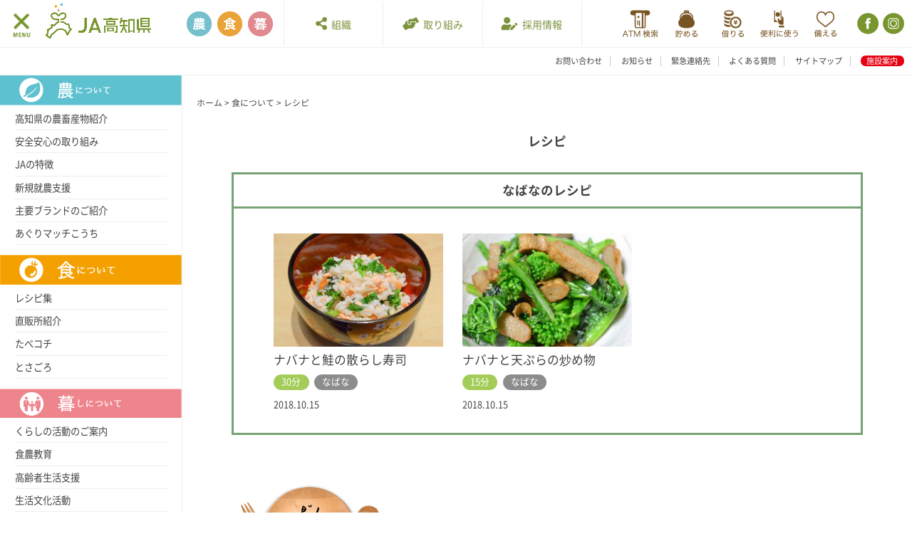

--- FILE ---
content_type: text/html; charset=UTF-8
request_url: https://ja-kochi.or.jp/food/recipes/?product_id=858
body_size: 26526
content:


<!doctype html>

<html class="no-js"  lang="ja">

    <head>
        <meta charset="utf-8">		
        <meta http-equiv="X-UA-Compatible" content="IE=edge">
                <meta name="viewport" content="width=device-width, initial-scale=1.0"/>
        
        <link rel="icon" href="https://ja-kochi.or.jp/root/wp-content/themes/jakochi_v2/favicon.png">
        <link href="https://ja-kochi.or.jp/root/wp-content/themes/jakochi_v2/favicon.png" rel="apple-touch-icon" />
        <!--[if IE]>
        <link rel="shortcut icon" href="https://ja-kochi.or.jp/root/wp-content/themes/jakochi_v2/favicon.ico">
        <![endif]-->
        <meta name="msapplication-TileColor" content="#ffffff">
        <meta name="msapplication-TileImage" content="https://ja-kochi.or.jp/root/wp-content/themes/jakochi_v2/favicon.png">

        <link rel="pingback" href="https://ja-kochi.or.jp/root/xmlrpc.php">

        <meta name='robots' content='index, follow, max-image-preview:large, max-snippet:-1, max-video-preview:-1' />
	<style>img:is([sizes="auto" i], [sizes^="auto," i]) { contain-intrinsic-size: 3000px 1500px }</style>
	
	<!-- This site is optimized with the Yoast SEO plugin v26.4 - https://yoast.com/wordpress/plugins/seo/ -->
	<title>レシピ アーカイブ - 【公式】JA高知県 ｜県産品の通販も</title>
	<link rel="canonical" href="https://ja-kochi.or.jp/food/recipes/" />
	<link rel="next" href="https://ja-kochi.or.jp/food/recipes/page/2/" />
	<meta property="og:locale" content="ja_JP" />
	<meta property="og:type" content="website" />
	<meta property="og:title" content="レシピ アーカイブ - 【公式】JA高知県 ｜県産品の通販も" />
	<meta property="og:url" content="https://ja-kochi.or.jp/food/recipes/" />
	<meta property="og:site_name" content="【公式】JA高知県" />
	<meta name="twitter:card" content="summary_large_image" />
	<script type="application/ld+json" class="yoast-schema-graph">{"@context":"https://schema.org","@graph":[{"@type":"CollectionPage","@id":"https://ja-kochi.or.jp/food/recipes/","url":"https://ja-kochi.or.jp/food/recipes/","name":"レシピ アーカイブ - 【公式】JA高知県 ｜県産品の通販も","isPartOf":{"@id":"https://ja-kochi.or.jp/#website"},"primaryImageOfPage":{"@id":"https://ja-kochi.or.jp/food/recipes/#primaryimage"},"image":{"@id":"https://ja-kochi.or.jp/food/recipes/#primaryimage"},"thumbnailUrl":"https://ja-kochi.or.jp/root/wp-content/uploads/2026/01/7fe1ee3394034c683834729ee887afaa.jpg","breadcrumb":{"@id":"https://ja-kochi.or.jp/food/recipes/#breadcrumb"},"inLanguage":"ja"},{"@type":"ImageObject","inLanguage":"ja","@id":"https://ja-kochi.or.jp/food/recipes/#primaryimage","url":"https://ja-kochi.or.jp/root/wp-content/uploads/2026/01/7fe1ee3394034c683834729ee887afaa.jpg","contentUrl":"https://ja-kochi.or.jp/root/wp-content/uploads/2026/01/7fe1ee3394034c683834729ee887afaa.jpg","width":1500,"height":1000},{"@type":"BreadcrumbList","@id":"https://ja-kochi.or.jp/food/recipes/#breadcrumb","itemListElement":[{"@type":"ListItem","position":1,"name":"Home","item":"https://ja-kochi.or.jp/"},{"@type":"ListItem","position":2,"name":"レシピ"}]},{"@type":"WebSite","@id":"https://ja-kochi.or.jp/#website","url":"https://ja-kochi.or.jp/","name":"【公式】JA高知県","description":"土佐の高知のあぐりの地から","potentialAction":[{"@type":"SearchAction","target":{"@type":"EntryPoint","urlTemplate":"https://ja-kochi.or.jp/?s={search_term_string}"},"query-input":{"@type":"PropertyValueSpecification","valueRequired":true,"valueName":"search_term_string"}}],"inLanguage":"ja"}]}</script>
	<!-- / Yoast SEO plugin. -->


<link rel="alternate" type="application/rss+xml" title="【公式】JA高知県 &raquo; フィード" href="https://ja-kochi.or.jp/feed/" />
<link rel="alternate" type="application/rss+xml" title="【公式】JA高知県 &raquo; コメントフィード" href="https://ja-kochi.or.jp/comments/feed/" />
<link rel="alternate" type="application/rss+xml" title="【公式】JA高知県 &raquo; レシピ フィード" href="https://ja-kochi.or.jp/food/recipes/feed/" />
<script type="text/javascript">
/* <![CDATA[ */
window._wpemojiSettings = {"baseUrl":"https:\/\/s.w.org\/images\/core\/emoji\/16.0.1\/72x72\/","ext":".png","svgUrl":"https:\/\/s.w.org\/images\/core\/emoji\/16.0.1\/svg\/","svgExt":".svg","source":{"concatemoji":"https:\/\/ja-kochi.or.jp\/root\/wp-includes\/js\/wp-emoji-release.min.js?ver=6.8.3"}};
/*! This file is auto-generated */
!function(s,n){var o,i,e;function c(e){try{var t={supportTests:e,timestamp:(new Date).valueOf()};sessionStorage.setItem(o,JSON.stringify(t))}catch(e){}}function p(e,t,n){e.clearRect(0,0,e.canvas.width,e.canvas.height),e.fillText(t,0,0);var t=new Uint32Array(e.getImageData(0,0,e.canvas.width,e.canvas.height).data),a=(e.clearRect(0,0,e.canvas.width,e.canvas.height),e.fillText(n,0,0),new Uint32Array(e.getImageData(0,0,e.canvas.width,e.canvas.height).data));return t.every(function(e,t){return e===a[t]})}function u(e,t){e.clearRect(0,0,e.canvas.width,e.canvas.height),e.fillText(t,0,0);for(var n=e.getImageData(16,16,1,1),a=0;a<n.data.length;a++)if(0!==n.data[a])return!1;return!0}function f(e,t,n,a){switch(t){case"flag":return n(e,"\ud83c\udff3\ufe0f\u200d\u26a7\ufe0f","\ud83c\udff3\ufe0f\u200b\u26a7\ufe0f")?!1:!n(e,"\ud83c\udde8\ud83c\uddf6","\ud83c\udde8\u200b\ud83c\uddf6")&&!n(e,"\ud83c\udff4\udb40\udc67\udb40\udc62\udb40\udc65\udb40\udc6e\udb40\udc67\udb40\udc7f","\ud83c\udff4\u200b\udb40\udc67\u200b\udb40\udc62\u200b\udb40\udc65\u200b\udb40\udc6e\u200b\udb40\udc67\u200b\udb40\udc7f");case"emoji":return!a(e,"\ud83e\udedf")}return!1}function g(e,t,n,a){var r="undefined"!=typeof WorkerGlobalScope&&self instanceof WorkerGlobalScope?new OffscreenCanvas(300,150):s.createElement("canvas"),o=r.getContext("2d",{willReadFrequently:!0}),i=(o.textBaseline="top",o.font="600 32px Arial",{});return e.forEach(function(e){i[e]=t(o,e,n,a)}),i}function t(e){var t=s.createElement("script");t.src=e,t.defer=!0,s.head.appendChild(t)}"undefined"!=typeof Promise&&(o="wpEmojiSettingsSupports",i=["flag","emoji"],n.supports={everything:!0,everythingExceptFlag:!0},e=new Promise(function(e){s.addEventListener("DOMContentLoaded",e,{once:!0})}),new Promise(function(t){var n=function(){try{var e=JSON.parse(sessionStorage.getItem(o));if("object"==typeof e&&"number"==typeof e.timestamp&&(new Date).valueOf()<e.timestamp+604800&&"object"==typeof e.supportTests)return e.supportTests}catch(e){}return null}();if(!n){if("undefined"!=typeof Worker&&"undefined"!=typeof OffscreenCanvas&&"undefined"!=typeof URL&&URL.createObjectURL&&"undefined"!=typeof Blob)try{var e="postMessage("+g.toString()+"("+[JSON.stringify(i),f.toString(),p.toString(),u.toString()].join(",")+"));",a=new Blob([e],{type:"text/javascript"}),r=new Worker(URL.createObjectURL(a),{name:"wpTestEmojiSupports"});return void(r.onmessage=function(e){c(n=e.data),r.terminate(),t(n)})}catch(e){}c(n=g(i,f,p,u))}t(n)}).then(function(e){for(var t in e)n.supports[t]=e[t],n.supports.everything=n.supports.everything&&n.supports[t],"flag"!==t&&(n.supports.everythingExceptFlag=n.supports.everythingExceptFlag&&n.supports[t]);n.supports.everythingExceptFlag=n.supports.everythingExceptFlag&&!n.supports.flag,n.DOMReady=!1,n.readyCallback=function(){n.DOMReady=!0}}).then(function(){return e}).then(function(){var e;n.supports.everything||(n.readyCallback(),(e=n.source||{}).concatemoji?t(e.concatemoji):e.wpemoji&&e.twemoji&&(t(e.twemoji),t(e.wpemoji)))}))}((window,document),window._wpemojiSettings);
/* ]]> */
</script>
<style id='wp-emoji-styles-inline-css' type='text/css'>

	img.wp-smiley, img.emoji {
		display: inline !important;
		border: none !important;
		box-shadow: none !important;
		height: 1em !important;
		width: 1em !important;
		margin: 0 0.07em !important;
		vertical-align: -0.1em !important;
		background: none !important;
		padding: 0 !important;
	}
</style>
<link rel='stylesheet' id='wp-block-library-css' href='https://ja-kochi.or.jp/root/wp-includes/css/dist/block-library/style.min.css' type='text/css' media='all' />
<style id='classic-theme-styles-inline-css' type='text/css'>
/*! This file is auto-generated */
.wp-block-button__link{color:#fff;background-color:#32373c;border-radius:9999px;box-shadow:none;text-decoration:none;padding:calc(.667em + 2px) calc(1.333em + 2px);font-size:1.125em}.wp-block-file__button{background:#32373c;color:#fff;text-decoration:none}
</style>
<style id='get-filesize-get-filesize-block-style-inline-css' type='text/css'>
.wp-block-get-filesize-get-filesize-block{padding:0}.wp-block-get-filesize-get-filesize-block.aligncenter{text-align:center}.wp-block-get-filesize-get-filesize-block.alignleft{text-align:left}.wp-block-get-filesize-get-filesize-block.alignleft,.wp-block-get-filesize-get-filesize-block.alignright{float:none!important;margin-left:auto!important;margin-right:auto!important;max-width:var(--wp--style--global--content-size)}.wp-block-get-filesize-get-filesize-block.alignright{text-align:right}

</style>
<style id='global-styles-inline-css' type='text/css'>
:root{--wp--preset--aspect-ratio--square: 1;--wp--preset--aspect-ratio--4-3: 4/3;--wp--preset--aspect-ratio--3-4: 3/4;--wp--preset--aspect-ratio--3-2: 3/2;--wp--preset--aspect-ratio--2-3: 2/3;--wp--preset--aspect-ratio--16-9: 16/9;--wp--preset--aspect-ratio--9-16: 9/16;--wp--preset--color--black: #000000;--wp--preset--color--cyan-bluish-gray: #abb8c3;--wp--preset--color--white: #ffffff;--wp--preset--color--pale-pink: #f78da7;--wp--preset--color--vivid-red: #cf2e2e;--wp--preset--color--luminous-vivid-orange: #ff6900;--wp--preset--color--luminous-vivid-amber: #fcb900;--wp--preset--color--light-green-cyan: #7bdcb5;--wp--preset--color--vivid-green-cyan: #00d084;--wp--preset--color--pale-cyan-blue: #8ed1fc;--wp--preset--color--vivid-cyan-blue: #0693e3;--wp--preset--color--vivid-purple: #9b51e0;--wp--preset--gradient--vivid-cyan-blue-to-vivid-purple: linear-gradient(135deg,rgba(6,147,227,1) 0%,rgb(155,81,224) 100%);--wp--preset--gradient--light-green-cyan-to-vivid-green-cyan: linear-gradient(135deg,rgb(122,220,180) 0%,rgb(0,208,130) 100%);--wp--preset--gradient--luminous-vivid-amber-to-luminous-vivid-orange: linear-gradient(135deg,rgba(252,185,0,1) 0%,rgba(255,105,0,1) 100%);--wp--preset--gradient--luminous-vivid-orange-to-vivid-red: linear-gradient(135deg,rgba(255,105,0,1) 0%,rgb(207,46,46) 100%);--wp--preset--gradient--very-light-gray-to-cyan-bluish-gray: linear-gradient(135deg,rgb(238,238,238) 0%,rgb(169,184,195) 100%);--wp--preset--gradient--cool-to-warm-spectrum: linear-gradient(135deg,rgb(74,234,220) 0%,rgb(151,120,209) 20%,rgb(207,42,186) 40%,rgb(238,44,130) 60%,rgb(251,105,98) 80%,rgb(254,248,76) 100%);--wp--preset--gradient--blush-light-purple: linear-gradient(135deg,rgb(255,206,236) 0%,rgb(152,150,240) 100%);--wp--preset--gradient--blush-bordeaux: linear-gradient(135deg,rgb(254,205,165) 0%,rgb(254,45,45) 50%,rgb(107,0,62) 100%);--wp--preset--gradient--luminous-dusk: linear-gradient(135deg,rgb(255,203,112) 0%,rgb(199,81,192) 50%,rgb(65,88,208) 100%);--wp--preset--gradient--pale-ocean: linear-gradient(135deg,rgb(255,245,203) 0%,rgb(182,227,212) 50%,rgb(51,167,181) 100%);--wp--preset--gradient--electric-grass: linear-gradient(135deg,rgb(202,248,128) 0%,rgb(113,206,126) 100%);--wp--preset--gradient--midnight: linear-gradient(135deg,rgb(2,3,129) 0%,rgb(40,116,252) 100%);--wp--preset--font-size--small: 13px;--wp--preset--font-size--medium: 20px;--wp--preset--font-size--large: 36px;--wp--preset--font-size--x-large: 42px;--wp--preset--spacing--20: 0.44rem;--wp--preset--spacing--30: 0.67rem;--wp--preset--spacing--40: 1rem;--wp--preset--spacing--50: 1.5rem;--wp--preset--spacing--60: 2.25rem;--wp--preset--spacing--70: 3.38rem;--wp--preset--spacing--80: 5.06rem;--wp--preset--shadow--natural: 6px 6px 9px rgba(0, 0, 0, 0.2);--wp--preset--shadow--deep: 12px 12px 50px rgba(0, 0, 0, 0.4);--wp--preset--shadow--sharp: 6px 6px 0px rgba(0, 0, 0, 0.2);--wp--preset--shadow--outlined: 6px 6px 0px -3px rgba(255, 255, 255, 1), 6px 6px rgba(0, 0, 0, 1);--wp--preset--shadow--crisp: 6px 6px 0px rgba(0, 0, 0, 1);}:where(.is-layout-flex){gap: 0.5em;}:where(.is-layout-grid){gap: 0.5em;}body .is-layout-flex{display: flex;}.is-layout-flex{flex-wrap: wrap;align-items: center;}.is-layout-flex > :is(*, div){margin: 0;}body .is-layout-grid{display: grid;}.is-layout-grid > :is(*, div){margin: 0;}:where(.wp-block-columns.is-layout-flex){gap: 2em;}:where(.wp-block-columns.is-layout-grid){gap: 2em;}:where(.wp-block-post-template.is-layout-flex){gap: 1.25em;}:where(.wp-block-post-template.is-layout-grid){gap: 1.25em;}.has-black-color{color: var(--wp--preset--color--black) !important;}.has-cyan-bluish-gray-color{color: var(--wp--preset--color--cyan-bluish-gray) !important;}.has-white-color{color: var(--wp--preset--color--white) !important;}.has-pale-pink-color{color: var(--wp--preset--color--pale-pink) !important;}.has-vivid-red-color{color: var(--wp--preset--color--vivid-red) !important;}.has-luminous-vivid-orange-color{color: var(--wp--preset--color--luminous-vivid-orange) !important;}.has-luminous-vivid-amber-color{color: var(--wp--preset--color--luminous-vivid-amber) !important;}.has-light-green-cyan-color{color: var(--wp--preset--color--light-green-cyan) !important;}.has-vivid-green-cyan-color{color: var(--wp--preset--color--vivid-green-cyan) !important;}.has-pale-cyan-blue-color{color: var(--wp--preset--color--pale-cyan-blue) !important;}.has-vivid-cyan-blue-color{color: var(--wp--preset--color--vivid-cyan-blue) !important;}.has-vivid-purple-color{color: var(--wp--preset--color--vivid-purple) !important;}.has-black-background-color{background-color: var(--wp--preset--color--black) !important;}.has-cyan-bluish-gray-background-color{background-color: var(--wp--preset--color--cyan-bluish-gray) !important;}.has-white-background-color{background-color: var(--wp--preset--color--white) !important;}.has-pale-pink-background-color{background-color: var(--wp--preset--color--pale-pink) !important;}.has-vivid-red-background-color{background-color: var(--wp--preset--color--vivid-red) !important;}.has-luminous-vivid-orange-background-color{background-color: var(--wp--preset--color--luminous-vivid-orange) !important;}.has-luminous-vivid-amber-background-color{background-color: var(--wp--preset--color--luminous-vivid-amber) !important;}.has-light-green-cyan-background-color{background-color: var(--wp--preset--color--light-green-cyan) !important;}.has-vivid-green-cyan-background-color{background-color: var(--wp--preset--color--vivid-green-cyan) !important;}.has-pale-cyan-blue-background-color{background-color: var(--wp--preset--color--pale-cyan-blue) !important;}.has-vivid-cyan-blue-background-color{background-color: var(--wp--preset--color--vivid-cyan-blue) !important;}.has-vivid-purple-background-color{background-color: var(--wp--preset--color--vivid-purple) !important;}.has-black-border-color{border-color: var(--wp--preset--color--black) !important;}.has-cyan-bluish-gray-border-color{border-color: var(--wp--preset--color--cyan-bluish-gray) !important;}.has-white-border-color{border-color: var(--wp--preset--color--white) !important;}.has-pale-pink-border-color{border-color: var(--wp--preset--color--pale-pink) !important;}.has-vivid-red-border-color{border-color: var(--wp--preset--color--vivid-red) !important;}.has-luminous-vivid-orange-border-color{border-color: var(--wp--preset--color--luminous-vivid-orange) !important;}.has-luminous-vivid-amber-border-color{border-color: var(--wp--preset--color--luminous-vivid-amber) !important;}.has-light-green-cyan-border-color{border-color: var(--wp--preset--color--light-green-cyan) !important;}.has-vivid-green-cyan-border-color{border-color: var(--wp--preset--color--vivid-green-cyan) !important;}.has-pale-cyan-blue-border-color{border-color: var(--wp--preset--color--pale-cyan-blue) !important;}.has-vivid-cyan-blue-border-color{border-color: var(--wp--preset--color--vivid-cyan-blue) !important;}.has-vivid-purple-border-color{border-color: var(--wp--preset--color--vivid-purple) !important;}.has-vivid-cyan-blue-to-vivid-purple-gradient-background{background: var(--wp--preset--gradient--vivid-cyan-blue-to-vivid-purple) !important;}.has-light-green-cyan-to-vivid-green-cyan-gradient-background{background: var(--wp--preset--gradient--light-green-cyan-to-vivid-green-cyan) !important;}.has-luminous-vivid-amber-to-luminous-vivid-orange-gradient-background{background: var(--wp--preset--gradient--luminous-vivid-amber-to-luminous-vivid-orange) !important;}.has-luminous-vivid-orange-to-vivid-red-gradient-background{background: var(--wp--preset--gradient--luminous-vivid-orange-to-vivid-red) !important;}.has-very-light-gray-to-cyan-bluish-gray-gradient-background{background: var(--wp--preset--gradient--very-light-gray-to-cyan-bluish-gray) !important;}.has-cool-to-warm-spectrum-gradient-background{background: var(--wp--preset--gradient--cool-to-warm-spectrum) !important;}.has-blush-light-purple-gradient-background{background: var(--wp--preset--gradient--blush-light-purple) !important;}.has-blush-bordeaux-gradient-background{background: var(--wp--preset--gradient--blush-bordeaux) !important;}.has-luminous-dusk-gradient-background{background: var(--wp--preset--gradient--luminous-dusk) !important;}.has-pale-ocean-gradient-background{background: var(--wp--preset--gradient--pale-ocean) !important;}.has-electric-grass-gradient-background{background: var(--wp--preset--gradient--electric-grass) !important;}.has-midnight-gradient-background{background: var(--wp--preset--gradient--midnight) !important;}.has-small-font-size{font-size: var(--wp--preset--font-size--small) !important;}.has-medium-font-size{font-size: var(--wp--preset--font-size--medium) !important;}.has-large-font-size{font-size: var(--wp--preset--font-size--large) !important;}.has-x-large-font-size{font-size: var(--wp--preset--font-size--x-large) !important;}
:where(.wp-block-post-template.is-layout-flex){gap: 1.25em;}:where(.wp-block-post-template.is-layout-grid){gap: 1.25em;}
:where(.wp-block-columns.is-layout-flex){gap: 2em;}:where(.wp-block-columns.is-layout-grid){gap: 2em;}
:root :where(.wp-block-pullquote){font-size: 1.5em;line-height: 1.6;}
</style>
<link rel='stylesheet' id='contact-form-7-css' href='https://ja-kochi.or.jp/root/wp-content/plugins/contact-form-7/includes/css/styles.css?ver=6.1.3' type='text/css' media='all' />
<link rel='stylesheet' id='default-icon-styles-css' href='https://ja-kochi.or.jp/root/wp-content/plugins/svg-vector-icon-plugin/public/../admin/css/wordpress-svg-icon-plugin-style.min.css' type='text/css' media='all' />
<link rel='stylesheet' id='wp-pagenavi-css' href='https://ja-kochi.or.jp/root/wp-content/plugins/wp-pagenavi/pagenavi-css.css?ver=2.70' type='text/css' media='all' />
<link rel='stylesheet' id='fonts-css' href='https://ja-kochi.or.jp/root/wp-content/themes/jakochi_v2/assets/css/fonts.css' type='text/css' media='all' />
<link rel='stylesheet' id='animate-css' href='https://ja-kochi.or.jp/root/wp-content/themes/jakochi_v2/assets/css/animate.css' type='text/css' media='all' />
<link rel='stylesheet' id='font-awesome4-css' href='https://cdnjs.cloudflare.com/ajax/libs/font-awesome/4.4.0/css/font-awesome.min.css' type='text/css' media='all' />
<link rel='stylesheet' id='font-awesome5-css' href='https://use.fontawesome.com/releases/v5.6.1/css/all.css' type='text/css' media='all' />
<link rel='stylesheet' id='PaginateMyTable-css' href='https://ja-kochi.or.jp/root/wp-content/themes/jakochi_v2/assets/js/PaginateMyTable/PaginateMyTable.css' type='text/css' media='all' />
<link rel='stylesheet' id='YTPlayer-css' href='https://ja-kochi.or.jp/root/wp-content/themes/jakochi_v2/assets/js/YTPlayer/jquery.mb.YTPlayer.min.css' type='text/css' media='all' />
<link rel='stylesheet' id='sanitize-css' href='https://ja-kochi.or.jp/root/wp-content/themes/jakochi_v2/assets/css/sanitize.css' type='text/css' media='all' />
<link rel='stylesheet' id='framework-css' href='https://ja-kochi.or.jp/root/wp-content/themes/jakochi_v2/assets/css/framework.css' type='text/css' media='all' />
<link rel='stylesheet' id='slickcss-css' href='https://ja-kochi.or.jp/root/wp-content/themes/jakochi_v2/assets/js/slick/slick.css' type='text/css' media='all' />
<link rel='stylesheet' id='slickthemecss-css' href='https://ja-kochi.or.jp/root/wp-content/themes/jakochi_v2/assets/js/slick/slick-theme.css' type='text/css' media='all' />
<script type="text/javascript" src="https://ja-kochi.or.jp/root/wp-content/themes/jakochi_v2/assets/js/jquery-1.11.0.min.js" id="jquery-js"></script>
<script type="text/javascript" src="https://ja-kochi.or.jp/root/wp-content/themes/jakochi_v2/assets/js/site-scripts.js" id="site-scripts-js"></script>
<script type="text/javascript" src="https://code.jquery.com/jquery-migrate-1.2.1.min.js" id="migrate-js"></script>
<script type="text/javascript" src="https://ja-kochi.or.jp/root/wp-content/themes/jakochi_v2/assets/js/jquery-ui.min.js" id="jquery-ui-js"></script>
<script type="text/javascript" src="https://ja-kochi.or.jp/root/wp-content/themes/jakochi_v2/assets/js/jquery.easing.1.3.js" id="easing-js"></script>
<script type="text/javascript" src="https://ja-kochi.or.jp/root/wp-content/themes/jakochi_v2/assets/js/jquery.lazyscript.js" id="lazyscript-js"></script>
<script type="text/javascript" src="https://ja-kochi.or.jp/root/wp-content/themes/jakochi_v2/assets/js/jquery.tile.min.js" id="tile-js"></script>
<script type="text/javascript" src="https://ja-kochi.or.jp/root/wp-content/themes/jakochi_v2/assets/js/wow.js" id="wow-js"></script>
<script type="text/javascript" src="https://ja-kochi.or.jp/root/wp-content/themes/jakochi_v2/assets/js/slick/slick.js" id="slick-js"></script>
<script type="text/javascript" src="https://ja-kochi.or.jp/root/wp-content/themes/jakochi_v2/assets/js/jquery.inview.min.js" id="inview-js"></script>
<script type="text/javascript" src="https://ja-kochi.or.jp/root/wp-content/themes/jakochi_v2/assets/js/jquery.resize.js" id="resize-js"></script>
<script type="text/javascript" src="https://ja-kochi.or.jp/root/wp-content/themes/jakochi_v2/assets/js/jquery.megamenu.js" id="megamenu-js"></script>
<script type="text/javascript" src="https://ja-kochi.or.jp/root/wp-content/themes/jakochi_v2/assets/js/jquery.rwdImageMaps.min.js" id="rwdImageMaps-js"></script>
<script type="text/javascript" src="https://ja-kochi.or.jp/root/wp-content/themes/jakochi_v2/assets/js/PaginateMyTable/PaginateMyTable.js" id="PaginateMyTable-js"></script>
<script type="text/javascript" src="https://ja-kochi.or.jp/root/wp-content/themes/jakochi_v2/assets/js/scrollbar/jquery.mCustomScrollbar.concat.min.js" id="scrollbar-js"></script>
<script type="text/javascript" src="https://ja-kochi.or.jp/root/wp-content/themes/jakochi_v2/assets/js/jquery.cookie.js" id="cookie-js"></script>
<script type="text/javascript" src="https://ja-kochi.or.jp/root/wp-content/themes/jakochi_v2/assets/js/common.js" id="commonjs-js"></script>
<script type="text/javascript" src="https://ja-kochi.or.jp/root/wp-content/themes/jakochi_v2/assets/js/site-scripts-megamenu.js" id="site-scripts-megamenu-js"></script>
<script type="text/javascript" src="https://ja-kochi.or.jp/root/wp-content/themes/jakochi_v2/assets/js/site-scripts-sidegnav.js" id="site-scripts-sidegnav-js"></script>
<link rel="https://api.w.org/" href="https://ja-kochi.or.jp/wp-json/" /><script src="//www.google.com/recaptcha/api.js"></script>
<script type="text/javascript">
jQuery(function() {
	// reCAPTCHAの挿入
	jQuery( '.mw_wp_form_input button, .mw_wp_form_input input[type="submit"]' ).before( '<div data-callback="syncerRecaptchaCallback" data-sitekey="6LeDfK4UAAAAAEtu80zaJHukE5RmXLzoqjPx9OvH" class="g-recaptcha"></div>' );
	// [input] Add disabled to input or button
	jQuery( '.mw_wp_form_input button, .mw_wp_form_input input[type="submit"]' ).attr( "disabled", "disabled" );
	// [confirm] Remove disabled
	jQuery( '.mw_wp_form_confirm input, .mw_wp_form_confirm select, .mw_wp_form_confirm textarea, .mw_wp_form_confirm button' ).removeAttr( 'disabled' );
});
// reCAPTCHA Callback
function syncerRecaptchaCallback( code ) {
	if(code != "") {
		jQuery( '.mw_wp_form_input button, .mw_wp_form_input input[type="submit"]' ).removeAttr( 'disabled' );
	}
}
</script>
<style type="text/css">
.g-recaptcha { margin: 20px 0 15px; }</style>
<script>$(function(){

    // メインスライダー(slick使用)
    $(".main-slider").slick({
        dots: false,
        arrows: false,
        accessibility : true,
        autoplay : true,
        infinite: true,
        speed: 300,
        slidesToShow: 1,
        slidesToScroll: 1,

    });

});</script>

        <link rel='stylesheet' href='https://ja-kochi.or.jp/root/wp-content/themes/jakochi_v2/style.css' type='text/css' media='all' />
        <link rel='stylesheet' href='https://ja-kochi.or.jp/root/wp-content/themes/jakochi_v2/style-contents.css' type='text/css' media='all' />
        <link rel='stylesheet' href='https://ja-kochi.or.jp/root/wp-content/themes/jakochi_v2/style-contents-sp.css' type='text/css' media='all' />

        <!-- Drop Google Analytics here -->
        <!-- Global site tag (gtag.js) - Google Analytics -->
<script async src="https://www.googletagmanager.com/gtag/js?id=UA-57180103-31"></script>
<script>
    window.dataLayer = window.dataLayer || [];
    function gtag(){dataLayer.push(arguments);}
    gtag('js', new Date());

    gtag('config', 'UA-57180103-31');
</script>

        <!-- end analytics -->

        <!-- flexible-scripts.php start -->
        


<script>
    $(function() {


        
            /*
            地区・組織からのお知らせ
            */
            $('.area_informationslist > ul.menutab li:first').addClass('select');
            $('.area_informationslist > ul.menulist:first').addClass('select');
            // $('.area_informationslist > ul.menutab li').click(function() {

                // // クリックされたメニューのタブコントロールタグを取得
                // var click_tab = $(this).attr("menutab");

                // //一度タブについているクラスselectを消し、
                // $('.area_informationslist > ul.menutab li.select').removeClass('select');
                // //クリックされたタブのみにクラスselectをつけます。
                // $(this).addClass('select');

                // //一度メニューについているクラスselectを消し、
                // $('.area_informationslist > ul.menulist.select').removeClass('select');
                // //クリックされたメニューのみにクラスselectをつけます。
                // $('.area_informationslist > ul.menulist.' + click_tab).addClass('select');

            // });
        

        


        


        
                (function public_relations() {
                    var flag = false;
                    var gohome = $('.icon-public_relations');
                    $(window).scroll(function() {
                        if ($(this).scrollTop() > 500) {
                            if (flag == false) {
                                flag = true;
                                gohome.stop().fadeIn(1000)
                            }
                        } else {
                            if (flag) {
                                flag = false;
                                gohome.stop().fadeOut(1000)
                            }
                        }
                    });
                })();

        

        

        


        

        
        


        


        
        
        
        
        
        
    });
</script>





        <!-- flexible-scripts.php end -->

    </head>

    <body data-rsssl=1 class="archive post-type-archive post-type-archive-recipes wp-theme-jakochi_v2 overlay-close" ontouchstart="">

        
        <div id="wrap-container">
            <div id="container">
                <div id="inner-container">

                    <header id="header" role="banner">

                        <div id="inner-header" class="">

                            <div id="head-bar-sp" class="show-for-small-only">

<div class="show-for-small-only wrap-globalnavi wrap-globalnavi-sp">
    <div class="top-bar-sp clearfix">
        <div class="top-bar-left">
            <div class="menu-btn">
                <a class="btn-open" href="javascript:void(0)"></a>
            </div>
        </div>
        <div class="top-bar-center">
            <a href="https://ja-kochi.or.jp" title="【公式】JA高知県">
                <img src="https://ja-kochi.or.jp/root/wp-content/themes/jakochi_v2/assets/images/sp/logo_name-sp.png" alt="【公式】JA高知県">
            </a>
        </div>
        <div class="top-bar-right">
        </div>
    </div>
</div>

<aside class="show-for-small-only relative">
    <div class="overlay">
        <div class="overlay_inner">
            <!--
<div class="menu">
</div>
-->
            <div class="menu">
                <div class="menu_sp">
    <div class="threemain-list-wrapper">
        <div class="threemain-agriculture threemain-list" menutab="agriculture">
            <a href="https://ja-kochi.or.jp/agriculture"><img src="https://ja-kochi.or.jp/root/wp-content/themes/jakochi_v2/assets/images/sp/menu_icon_agriculture-sp.png"><span class="icon_toggle_ud_arrow"></span></a>
        </div>
        <div class="threemain-food threemain-list" menutab="food">
            <a href="https://ja-kochi.or.jp/food"><img src="https://ja-kochi.or.jp/root/wp-content/themes/jakochi_v2/assets/images/sp/menu_icon_food-sp.png"><span class="icon_toggle_ud_arrow"></span></a>
        </div>
        <div class="threemain-life threemain-list" menutab="life">
            <a href="https://ja-kochi.or.jp/life"><img src="https://ja-kochi.or.jp/root/wp-content/themes/jakochi_v2/assets/images/sp/menu_icon_life-sp.png"><span class="icon_toggle_ud_arrow"></span></a>
        </div>
    </div>

    <div class="threemain-contents-wrapper">
        <div class="threemain-agriculture threemain-contents">
            
<ul class="child-pages">

        <li class="products">
        <a href="https://ja-kochi.or.jp/agriculture/products/">
            <img src="https://ja-kochi.or.jp/root/wp-content/uploads/2018/12/576b06e3869be331bd44edb85f58cea7.png">        </a>
        <h3>高知県の農畜産物紹介</h3>
    </li>

        <li class="safety">
        <a href="https://ja-kochi.or.jp/agriculture/safety/">
            <img src="https://ja-kochi.or.jp/root/wp-content/uploads/2019/07/35b091972f826388686dfa9bb7b5fd28.png">        </a>
        <h3>安全安心の取り組み</h3>
    </li>

        <li class="method">
        <a href="https://ja-kochi.or.jp/agriculture/method/">
            <img src="https://ja-kochi.or.jp/root/wp-content/uploads/2018/12/3cdfc8eb0bf2ee9ed1328334d2471f9d.png">        </a>
        <h3>JAの特徴</h3>
    </li>

        <li class="startup-support">
        <a href="https://ja-kochi.or.jp/agriculture/startup-support/">
            <img src="https://ja-kochi.or.jp/root/wp-content/uploads/2018/04/3bcf91a0f5347221754c942f13c5bdd4.png">        </a>
        <h3>新規就農支援</h3>
    </li>

        <li class="brands">
        <a href="https://ja-kochi.or.jp/agriculture/brands/">
            <img src="https://ja-kochi.or.jp/root/wp-content/uploads/2018/12/370c094c4f7101f52ae081e364a06a29.png">        </a>
        <h3>主要ブランドのご紹介</h3>
    </li>

        <li class="jobja">
        <a href="https://ja-kochi.or.jp/agriculture/jobja/">
            <img src="https://ja-kochi.or.jp/root/wp-content/uploads/2018/04/pb-jobja-1.jpg">        </a>
        <h3>あぐりマッチこうち</h3>
    </li>

    
</ul>

        </div>
        <div class="threemain-food threemain-contents">
            
<ul class="child-pages">

        <li class="recipes">
        <a href="https://ja-kochi.or.jp/food/recipes/">
            <img src="https://ja-kochi.or.jp/root/wp-content/uploads/2018/12/30b360fc608b1e730e22322356d962bc.png">        </a>
        <h3>レシピ集</h3>
    </li>

        <li class="sales_offices">
        <a href="https://ja-kochi.or.jp/food/sales_offices/">
            <img src="https://ja-kochi.or.jp/root/wp-content/uploads/2018/12/9ce61a49f40c2d611913017bb1c93681.png">        </a>
        <h3>直販所紹介</h3>
    </li>

        <li class="shops">
        <a href="https://ja-kochi.or.jp/food/shops/">
            <img src="https://ja-kochi.or.jp/root/wp-content/uploads/2022/03/tabekochi-1024x683.jpg">        </a>
        <h3>たべコチ</h3>
    </li>

        <li class="tosagoro">
        <a href="https://ja-kochi.or.jp/food/tosagoro/">
            <img src="https://ja-kochi.or.jp/root/wp-content/uploads/2021/12/bnr-tosagoro-pickup.jpg">        </a>
        <h3>とさごろ</h3>
    </li>

    
</ul>

        </div>
        <div class="threemain-life threemain-contents">
            
<ul class="child-pages">

        <li class="educations">
        <a href="https://ja-kochi.or.jp/life/educations/">
            <img src="https://ja-kochi.or.jp/root/wp-content/uploads/2018/12/693e4fe2e9652f9a06504ad7d79c5cd3.png">        </a>
        <h3>食農教育</h3>
    </li>

        <li class="life-list">
        <a href="https://ja-kochi.or.jp/life/life-list/">
            <img src="https://ja-kochi.or.jp/root/wp-content/uploads/2018/12/eed1fcd1a3f440f0bde5a31c84603515.png">        </a>
        <h3>くらしの活動のご案内</h3>
    </li>

        <li class="senior-support">
        <a href="https://ja-kochi.or.jp/life/senior-support/">
            <img src="https://ja-kochi.or.jp/root/wp-content/uploads/2018/12/b90ae61edd26dd7a9a5fc106cf694766.png">        </a>
        <h3>高齢者生活支援</h3>
    </li>

        <li class="life_activities">
        <a href="https://ja-kochi.or.jp/life/life_activities/">
            <img src="https://ja-kochi.or.jp/root/wp-content/uploads/2018/12/042e4f1fde54e47197cd2100a8d799d8.png">        </a>
        <h3>生活文化活動</h3>
    </li>

        <li class="flower-life">
        <a href="https://ja-kochi.or.jp/life/flower-life/">
            <img src="https://ja-kochi.or.jp/root/wp-content/uploads/2024/03/topbnr-flower-life.jpg">        </a>
        <h3>花のある暮らし</h3>
    </li>

        <li class="contest">
        <a href="https://ja-kochi.or.jp/life/contest/">
            <img src="https://ja-kochi.or.jp/root/wp-content/uploads/2018/04/header-contest-sp.jpg">        </a>
        <h3>コンクール</h3>
    </li>

    
</ul>

        </div>
    </div>

</div>

<div class="menu_sp">
    <div class="coop_menu">
        <ul class="menu_organization-ul menunavi-ul"><li class="menu-item menu-item-has-children"><a href="https://ja-kochi.or.jp/organization/"><i class="fas fa-share-alt"></i>  組織</a>
<ul class="sub-menu">
	<li class="menu-item"><a href="https://ja-kochi.or.jp/organization/whats-ja/">JAとは？</a></li>
	<li class="menu-item"><a href="https://ja-kochi.or.jp/organization/about/">JA高知県について</a></li>
	<li class="menu-item"><a href="https://ja-kochi.or.jp/organization/greeting/">組合長挨拶・経営理念</a></li>
	<li class="menu-item"><a href="https://ja-kochi.or.jp/organization/summary/">組織概要・沿革</a></li>
	<li class="menu-item"><a href="https://ja-kochi.or.jp/organization/org-chart/">組織図</a></li>
	<li class="menu-item"><a href="https://ja-kochi.or.jp/organization/disclosures/">総代会資料・ディスクロージャー</a></li>
	<li class="menu-item"><a href="https://ja-kochi.or.jp/organization/logo-mark/">JA高知県のロゴマーク</a></li>
	<li class="menu-item"><a href="https://ja-kochi.or.jp/organization/ja-kochi_chuo/">JA高知中央会</a></li>
</ul>
</li>
</ul>        <ul class="menu_action-ul menunavi-ul"><li class="menu-item menu-item-has-children"><a href="https://ja-kochi.or.jp/action/"><i class="fa fa-hands-helping"></i>  取り組み</a>
<ul class="sub-menu">
	<li class="menu-item"><a href="https://ja-kochi.or.jp/action/service/">事業紹介</a></li>
	<li class="menu-item"><a href="https://ja-kochi.or.jp/action/area_informations/">地区・組織からのお知らせ</a></li>
	<li class="menu-item"><a href="https://ja-kochi.or.jp/action/public_relations/">広報誌</a></li>
	<li class="menu-item"><a href="https://ja-kochi.or.jp/action/midori">みどりの広場</a></li>
	<li class="menu-item"><a href="https://ja-kochi.or.jp/action/reforms/">自己改革</a></li>
	<li class="menu-item"><a href="https://ja-kochi.or.jp/action/regional_contribution/">地域貢献活動</a></li>
	<li class="menu-item"><a href="https://ja-kochi.or.jp/action/member/">組合員になりませんか</a></li>
	<li class="menu-item"><a href="https://ja-kochi.or.jp/action/division/">女性部・青壮年部</a></li>
</ul>
</li>
</ul>    </div>
</div>

<div class="menu_sp menu_sp_recruits">
    <div class="clearfix">
        <a class="bnr_link bnr_jakyosai" title="JA共済" href="https://www.ja-kyosai.or.jp/" target="_blank" rel="noopener"><img src="https://ja-kochi.or.jp/root/wp-content/themes/jakochi_v2/assets/images/btn_jakyosai.png" alt="JA共済" /></a>

        <a class="bnr_link bnr_recruits" title="JA高知県採用情報" href="https://ja-kochi.or.jp/recruits" target="" rel="noopener"><img src="https://ja-kochi.or.jp/root/wp-content/themes/jakochi_v2/assets/images/btn_recruits.png" alt="JA高知県採用情報" /></a>

        <a class="bnr_link bnr_lineat" title="LINE公式アカウント" href="https://ja-kochi.or.jp/ja-line" target="" rel="noopener"><img src="https://ja-kochi.or.jp/root/wp-content/themes/jakochi_v2/assets/images/btn_lineat.jpg" alt="LINE公式アカウント" /></a>

        <a class="bnr_link bnr_agrinochikara" title="あぐりの地から" href="https://ja-kochi.or.jp/agrinochikara" target="" rel="noopener"><img src="https://ja-kochi.or.jp/root/wp-content/themes/jakochi_v2/assets/images/btn_agrinochikara.jpg" alt="あぐりの地から" /></a>

        <a class="bnr_link bnr_tokusai" title="特別栽培農産物" href="https://ja-kochi.or.jp/tokusai" target="" rel="noopener"><img src="https://ja-kochi.or.jp/root/wp-content/themes/jakochi_v2/assets/images/btn_tokusai.png" alt="特別栽培農産物" /></a>

        <a class="bnr_link bnr_branch_offices" title="施設マップ" href="https://ja-kochi.or.jp/branch_offices" target="" rel="noopener"><img src="https://ja-kochi.or.jp/root/wp-content/themes/jakochi_v2/assets/images/btn_branch_offices.png" alt="施設マップ" /></a>

    </div>
</div>

<div class="menu_sp">
    <div class="wrap_utilpart wrap_util_contact">
        
<div class="util_contact">
    <a class="utilbtn contact" href="https://ja-kochi.or.jp/contact" title="お問い合わせフォーム">お問い合わせ</a>
    <a class="utilbtn news" href="https://ja-kochi.or.jp/informations" title="お知らせ">お知らせ</a>
    <a class="utilbtn emergency-contact" href="https://ja-kochi.or.jp/emergency-contact" title="緊急連絡先">緊急連絡先</a>
    <a class="utilbtn faq" href="https://ja-kochi.or.jp/faq" title="よくある質問">よくある質問</a>
    <a class="utilbtn faq" href="https://ja-kochi.or.jp/sitemap" title="サイトマップ">サイトマップ</a>
    <a class="utilbtn branch_offices" href="https://ja-kochi.or.jp/branch_offices" title="施設">施設案内</a>
</div>

    </div>
</div>

<div class="menu_sp">
    <div class="wrap_utilpart wrap_util_info">
        
<span class="util_info">
    <a class="utilinline informations" href="https://ja-kochi.or.jp/informations" title="お知らせ"><i class="fas fa-info-circle"></i><span class="utilstr">お知らせ</span></a>

    <a class="utilinline sitemap" href="https://ja-kochi.or.jp/sitemap" title="サイトマップ"><i class="fas fa-sitemap"></i><span class="utilstr">サイトマップ</span></a>
</span>

    </div>
</div>

<div class="menu_sp">
    <ul class="menu_etc-ul menunavi-ul"><li class="menu-item"><a href="https://ja-kochi.or.jp/cm-gallery/">CMギャラリー</a></li>
<li class="menu-item"><a href="https://ja-kochi.or.jp/mascot_character/">キャラクター</a></li>
<li class="menu-item"><a href="https://ja-kochi.or.jp/policy/">各種方針・規定</a></li>
<li class="menu-item"><a href="https://ja-kochi.or.jp/links/">リンク</a></li>
</ul></div>

<div class="menu_sp">
    <div class="wrap_utilpart wrap_util_sns">
        
<span class="util_sns">

    <a class="facebook sns-icon" href="https://www.facebook.com/JA%E9%AB%98%E7%9F%A5%E7%9C%8C-%E3%81%93%E3%81%86%E3%81%90%E3%82%8A-107186624357158" title="Facebook" target="_blank"><img src="https://ja-kochi.or.jp/root/wp-content/themes/jakochi_v2/assets/images/sns_facebook_logo.png" alt="Facebook"></a>

    <a class="instagram sns-icon" href="https://www.instagram.com/kouguri_official/" title="Instagram" target="_blank"><img src="https://ja-kochi.or.jp/root/wp-content/themes/jakochi_v2/assets/images/sns_instagram_logo.png" alt="Instagram"></a>


</span>

    </div>
</div>

<div class="menu_sp">
    <div class="bnr_link_wrapper bnr_link_bank">

        
<div class="util_jalink">
    <a class="utibtn jabank" href="https://www.jabank-kochi.jp/atm.html" title="JAバンク" target="_blank"><img src="https://ja-kochi.or.jp/root/wp-content/themes/jakochi_v2/assets/images/jabank/icon-jabank-atm.png" alt="ATM検索"></a>
    <a class="utibtn jabank" href="https://www.jabank-kochi.jp/tameru.html" title="JAバンク" target="_blank"><img src="https://ja-kochi.or.jp/root/wp-content/themes/jakochi_v2/assets/images/jabank/icon-jabank-save.png" alt="貯める"></a>
    <a class="utibtn jabank" href="https://www.jabank-kochi.jp/kariru.html" title="JAバンク" target="_blank"><img src="https://ja-kochi.or.jp/root/wp-content/themes/jakochi_v2/assets/images/jabank/icon-jabank-borrow.png" alt="借りる"></a>
    <a class="utibtn jabank" href="https://www.jabank-kochi.jp/benri.html" title="JAバンク" target="_blank"><img src="https://ja-kochi.or.jp/root/wp-content/themes/jakochi_v2/assets/images/jabank/icon-jabank-smart.png" alt="便利に使う"></a>
    <a class="utibtn jabank" href="https://www.ja-kyosai.or.jp" title="JA共済" target="_blank"><img src="https://ja-kochi.or.jp/root/wp-content/themes/jakochi_v2/assets/images/jabank/icon-jabank-prepare.png" alt="備える"></a>
</div>


    </div>
</div>

<div class="menu_sp">
    <div class="tosanosato">
        <a href="https://ja-kochi.or.jp/tosanosato"><img src="https://ja-kochi.or.jp/root/wp-content/themes/jakochi_v2/assets/images/gnav-tosanosato.png"></a>
    </div>
</div>
            </div>
        </div>
    </div>
</aside>

</div>

                            <div id="head-bar" class="show-for-medium-up">
    <div class="head-bar-inner">
        <div class="left-area">
            <div class="sideglobalnavi-button-wrapper">
                <button id="sideglobalnavi-button-open"></button>
                <button id="sideglobalnavi-button-close"></button>
            </div>
            <div class="logo">
                <a href="https://ja-kochi.or.jp" title="トップページへ移動する"><img src="https://ja-kochi.or.jp/root/wp-content/themes/jakochi_v2/assets/images/logo_name.png" alt="【公式】JA高知県ロゴマーク"></a>

            </div>
        </div>
        <div class="center-area">
            <div class="wrap-globalnavi wrap-globalnavi-pc show-for-medium-up">
        <div class="megamenu-point">

            <div class="globalnavi-inner megamenu-list clearfix">
                <div class="globalnavi globalnavi_left">
                    <ul id="menu-globalnavi_left" class="globalnavi_parent">
                        <li class="mmlist mmlist-agriculture gnav-agriculture menu-item" data-mmlist="agriculture"><a href="https://ja-kochi.or.jp/agriculture/"><img src="https://ja-kochi.or.jp/root/wp-content/themes/jakochi_v2/assets/images/menu_icon_agriculture.png" alt="農"></a></li>
                        <li class="mmlist mmlist-food gnav-food menu-item slided selected" data-mmlist="food"><a href="https://ja-kochi.or.jp/food/"><img src="https://ja-kochi.or.jp/root/wp-content/themes/jakochi_v2/assets/images/menu_icon_food.png" alt="食"></a></li>
                        <li class="mmlist mmlist-life gnav-life menu-item slided selected" data-mmlist="life"><a href="https://ja-kochi.or.jp/life/"><img src="https://ja-kochi.or.jp/root/wp-content/themes/jakochi_v2/assets/images/menu_icon_life.png" alt="暮らし"></a></li>
                    </ul>
                </div>
                <div class="globalnavi globalnavi_right">
                    <ul id="menu-globalnavi_right" class="globalnavi_parent">
                        <li class="mmlist mmlist-organization gnav-organization menu-item" data-mmlist="organization"><a href="https://ja-kochi.or.jp/organization/"><i class="fas fa-share-alt"></i>&nbsp;&nbsp;組織</a></li>
                        <li class="mmlist mmlist-action gnav-action menu-item" data-mmlist="action"><a href="https://ja-kochi.or.jp/action/"><i class="fas fa-hands-helping"></i>&nbsp;&nbsp;取り組み</a></li>
                        <li class="menu-item"><a href="https://ja-kochi.or.jp/recruits/"><i class="fas fa-user-edit"></i>&nbsp;&nbsp;採用情報</a></li>
                    </ul>
                </div>
            </div>

            <div class="megamenu-content">
                <div class="mmcontent mmlist-content mmlist-agriculture" data-mmcontent="agriculture">
                    <h2>JAの「農」について</h2>
                    
<ul class="child-pages">

        <li class="products">
        <a href="https://ja-kochi.or.jp/agriculture/products/">
            <img src="https://ja-kochi.or.jp/root/wp-content/uploads/2018/12/576b06e3869be331bd44edb85f58cea7.png">        </a>
        <h3>高知県の農畜産物紹介</h3>
    </li>

        <li class="safety">
        <a href="https://ja-kochi.or.jp/agriculture/safety/">
            <img src="https://ja-kochi.or.jp/root/wp-content/uploads/2019/07/35b091972f826388686dfa9bb7b5fd28.png">        </a>
        <h3>安全安心の取り組み</h3>
    </li>

        <li class="method">
        <a href="https://ja-kochi.or.jp/agriculture/method/">
            <img src="https://ja-kochi.or.jp/root/wp-content/uploads/2018/12/3cdfc8eb0bf2ee9ed1328334d2471f9d.png">        </a>
        <h3>JAの特徴</h3>
    </li>

        <li class="startup-support">
        <a href="https://ja-kochi.or.jp/agriculture/startup-support/">
            <img src="https://ja-kochi.or.jp/root/wp-content/uploads/2018/04/3bcf91a0f5347221754c942f13c5bdd4.png">        </a>
        <h3>新規就農支援</h3>
    </li>

        <li class="brands">
        <a href="https://ja-kochi.or.jp/agriculture/brands/">
            <img src="https://ja-kochi.or.jp/root/wp-content/uploads/2018/12/370c094c4f7101f52ae081e364a06a29.png">        </a>
        <h3>主要ブランドのご紹介</h3>
    </li>

        <li class="jobja">
        <a href="https://ja-kochi.or.jp/agriculture/jobja/">
            <img src="https://ja-kochi.or.jp/root/wp-content/uploads/2018/04/pb-jobja-1.jpg">        </a>
        <h3>あぐりマッチこうち</h3>
    </li>

    
</ul>

                </div>
                <div class="mmcontent mmlist-content mmlist-food" data-mmcontent="food">
                    <h2>JAの「食」について</h2>
                    
<ul class="child-pages">

        <li class="recipes">
        <a href="https://ja-kochi.or.jp/food/recipes/">
            <img src="https://ja-kochi.or.jp/root/wp-content/uploads/2018/12/30b360fc608b1e730e22322356d962bc.png">        </a>
        <h3>レシピ集</h3>
    </li>

        <li class="sales_offices">
        <a href="https://ja-kochi.or.jp/food/sales_offices/">
            <img src="https://ja-kochi.or.jp/root/wp-content/uploads/2018/12/9ce61a49f40c2d611913017bb1c93681.png">        </a>
        <h3>直販所紹介</h3>
    </li>

        <li class="shops">
        <a href="https://ja-kochi.or.jp/food/shops/">
            <img src="https://ja-kochi.or.jp/root/wp-content/uploads/2022/03/tabekochi-1024x683.jpg">        </a>
        <h3>たべコチ</h3>
    </li>

        <li class="tosagoro">
        <a href="https://ja-kochi.or.jp/food/tosagoro/">
            <img src="https://ja-kochi.or.jp/root/wp-content/uploads/2021/12/bnr-tosagoro-pickup.jpg">        </a>
        <h3>とさごろ</h3>
    </li>

    
</ul>

                </div>
                <div class="mmcontent mmlist-content mmlist-life" data-mmcontent="life">
                    <h2>JAの「暮らし」について</h2>
                    
<ul class="child-pages">

        <li class="educations">
        <a href="https://ja-kochi.or.jp/life/educations/">
            <img src="https://ja-kochi.or.jp/root/wp-content/uploads/2018/12/693e4fe2e9652f9a06504ad7d79c5cd3.png">        </a>
        <h3>食農教育</h3>
    </li>

        <li class="life-list">
        <a href="https://ja-kochi.or.jp/life/life-list/">
            <img src="https://ja-kochi.or.jp/root/wp-content/uploads/2018/12/eed1fcd1a3f440f0bde5a31c84603515.png">        </a>
        <h3>くらしの活動のご案内</h3>
    </li>

        <li class="senior-support">
        <a href="https://ja-kochi.or.jp/life/senior-support/">
            <img src="https://ja-kochi.or.jp/root/wp-content/uploads/2018/12/b90ae61edd26dd7a9a5fc106cf694766.png">        </a>
        <h3>高齢者生活支援</h3>
    </li>

        <li class="life_activities">
        <a href="https://ja-kochi.or.jp/life/life_activities/">
            <img src="https://ja-kochi.or.jp/root/wp-content/uploads/2018/12/042e4f1fde54e47197cd2100a8d799d8.png">        </a>
        <h3>生活文化活動</h3>
    </li>

        <li class="flower-life">
        <a href="https://ja-kochi.or.jp/life/flower-life/">
            <img src="https://ja-kochi.or.jp/root/wp-content/uploads/2024/03/topbnr-flower-life.jpg">        </a>
        <h3>花のある暮らし</h3>
    </li>

        <li class="contest">
        <a href="https://ja-kochi.or.jp/life/contest/">
            <img src="https://ja-kochi.or.jp/root/wp-content/uploads/2018/04/header-contest-sp.jpg">        </a>
        <h3>コンクール</h3>
    </li>

    
</ul>

                </div>
                <div class="mmcontent mmlist-content mmlist-organization" data-mmcontent="organization">
                    <h2>組織</h2>
                    
<ul class="child-pages">

        <li class="whats-ja">
        <a href="https://ja-kochi.or.jp/organization/whats-ja/">
            <img src="https://ja-kochi.or.jp/root/wp-content/uploads/2018/12/organization-whats-ja-1024x683.png">        </a>
        <h3>JAとは？</h3>
    </li>

        <li class="about">
        <a href="https://ja-kochi.or.jp/organization/about/">
            <img src="https://ja-kochi.or.jp/root/wp-content/uploads/2018/12/organization-about-1024x683.png">        </a>
        <h3>JA高知県について</h3>
    </li>

        <li class="greeting">
        <a href="https://ja-kochi.or.jp/organization/greeting/">
            <img src="https://ja-kochi.or.jp/root/wp-content/uploads/2018/12/organization-greeting-1024x683.png">        </a>
        <h3>組合長挨拶・経営理念</h3>
    </li>

        <li class="summary">
        <a href="https://ja-kochi.or.jp/organization/summary/">
            <img src="https://ja-kochi.or.jp/root/wp-content/uploads/2018/12/organization-summary-1024x683.png">        </a>
        <h3>組織概要・沿革</h3>
    </li>

        <li class="org-chart">
        <a href="https://ja-kochi.or.jp/organization/org-chart/">
            <img src="https://ja-kochi.or.jp/root/wp-content/uploads/2018/12/organization-org-chart-1024x683.png">        </a>
        <h3>組織図</h3>
    </li>

        <li class="disclosures">
        <a href="https://ja-kochi.or.jp/organization/disclosures/">
            <img src="https://ja-kochi.or.jp/root/wp-content/uploads/2018/12/organization-disclosures-1024x683.png">        </a>
        <h3>総代会資料・ディスクロージャー</h3>
    </li>

        <li class="logo-mark">
        <a href="https://ja-kochi.or.jp/organization/logo-mark/">
            <img src="https://ja-kochi.or.jp/root/wp-content/uploads/2018/12/organization-logo-mark-1024x683.png">        </a>
        <h3>JA高知県のロゴマーク</h3>
    </li>

        <li class="ja-kochi_chuo">
        <a href="https://ja-kochi.or.jp/organization/ja-kochi_chuo/">
            <img src="https://ja-kochi.or.jp/root/wp-content/uploads/2018/12/organization-ja-kochi_chuo-1024x683.png">        </a>
        <h3>JA高知中央会</h3>
    </li>

    
</ul>

                </div>
                <div class="mmcontent mmlist-content mmlist-action" data-mmcontent="action">
                    <h2>取り組み</h2>
                    
<ul class="child-pages">

        <li class="service">
        <a href="https://ja-kochi.or.jp/action/service/">
            <img src="https://ja-kochi.or.jp/root/wp-content/uploads/2018/12/eec01aa167859001b03eb37c1e4ea67b.png">        </a>
        <h3>事業紹介</h3>
    </li>

        <li class="member">
        <a href="https://ja-kochi.or.jp/action/member/">
            <img src="https://ja-kochi.or.jp/root/wp-content/uploads/2018/12/cf75bb609a0380fb1d9360d2074b6d94.png">        </a>
        <h3>組合員になりませんか</h3>
    </li>

        <li class="area_informations">
        <a href="https://ja-kochi.or.jp/action/area_informations/">
            <img src="https://ja-kochi.or.jp/root/wp-content/uploads/2018/04/banner_area_info.png">        </a>
        <h3>地区・組織からのお知らせ</h3>
    </li>

        <li class="public_relations">
        <a href="https://ja-kochi.or.jp/action/public_relations/">
            <img src="https://ja-kochi.or.jp/root/wp-content/uploads/2018/04/d4bab61f1793e4d44c4346b140455bbd.png">        </a>
        <h3>広報誌</h3>
    </li>

        <li class="regional_contribution">
        <a href="https://ja-kochi.or.jp/action/regional_contribution/">
            <img src="https://ja-kochi.or.jp/root/wp-content/uploads/2018/12/e1b1e1b48dcf200af6bc2cfa8304ec6f.png">        </a>
        <h3>地域貢献活動</h3>
    </li>

        <li class="reforms">
        <a href="https://ja-kochi.or.jp/action/reforms/">
            <img src="https://ja-kochi.or.jp/root/wp-content/uploads/2018/04/195936678201b14db8b93cc165823f11.png">        </a>
        <h3>自己改革</h3>
    </li>

        <li class="division">
        <a href="https://ja-kochi.or.jp/action/division/">
            <img src="https://ja-kochi.or.jp/root/wp-content/uploads/2018/12/fd02982490a9568e169c93f3a3c08439.png">        </a>
        <h3>女性部・青壮年部</h3>
    </li>

    
</ul>

                </div>

            </div>

        </div>
</div>
        </div>
        <div class="right-area">
            <div class="utilitynavi-wrapper">

                <div class="wrap_utilpart wrap_util_sns">
                    
<div class="util_jalink">
    <a class="utibtn jabank" href="https://www.jabank-kochi.jp/atm.html" title="JAバンク" target="_blank"><img src="https://ja-kochi.or.jp/root/wp-content/themes/jakochi_v2/assets/images/jabank/icon-jabank-atm.png" alt="ATM検索"></a>
    <a class="utibtn jabank" href="https://www.jabank-kochi.jp/tameru.html" title="JAバンク" target="_blank"><img src="https://ja-kochi.or.jp/root/wp-content/themes/jakochi_v2/assets/images/jabank/icon-jabank-save.png" alt="貯める"></a>
    <a class="utibtn jabank" href="https://www.jabank-kochi.jp/kariru.html" title="JAバンク" target="_blank"><img src="https://ja-kochi.or.jp/root/wp-content/themes/jakochi_v2/assets/images/jabank/icon-jabank-borrow.png" alt="借りる"></a>
    <a class="utibtn jabank" href="https://www.jabank-kochi.jp/benri.html" title="JAバンク" target="_blank"><img src="https://ja-kochi.or.jp/root/wp-content/themes/jakochi_v2/assets/images/jabank/icon-jabank-smart.png" alt="便利に使う"></a>
    <a class="utibtn jabank" href="https://www.ja-kyosai.or.jp" title="JA共済" target="_blank"><img src="https://ja-kochi.or.jp/root/wp-content/themes/jakochi_v2/assets/images/jabank/icon-jabank-prepare.png" alt="備える"></a>
</div>

                    
<span class="util_sns">

    <a class="facebook sns-icon" href="https://www.facebook.com/JA%E9%AB%98%E7%9F%A5%E7%9C%8C-%E3%81%93%E3%81%86%E3%81%90%E3%82%8A-107186624357158" title="Facebook" target="_blank"><img src="https://ja-kochi.or.jp/root/wp-content/themes/jakochi_v2/assets/images/sns_facebook_logo.png" alt="Facebook"></a>

    <a class="instagram sns-icon" href="https://www.instagram.com/kouguri_official/" title="Instagram" target="_blank"><img src="https://ja-kochi.or.jp/root/wp-content/themes/jakochi_v2/assets/images/sns_instagram_logo.png" alt="Instagram"></a>


</span>

                </div>

            </div>

        </div>
    </div>

    <div class="wrap_utilpart wrap_util_contact">
        
<div class="util_contact">
    <a class="utilbtn contact" href="https://ja-kochi.or.jp/contact" title="お問い合わせフォーム">お問い合わせ</a>
    <a class="utilbtn news" href="https://ja-kochi.or.jp/informations" title="お知らせ">お知らせ</a>
    <a class="utilbtn emergency-contact" href="https://ja-kochi.or.jp/emergency-contact" title="緊急連絡先">緊急連絡先</a>
    <a class="utilbtn faq" href="https://ja-kochi.or.jp/faq" title="よくある質問">よくある質問</a>
    <a class="utilbtn faq" href="https://ja-kochi.or.jp/sitemap" title="サイトマップ">サイトマップ</a>
    <a class="utilbtn branch_offices" href="https://ja-kochi.or.jp/branch_offices" title="施設">施設案内</a>
</div>

    </div>


</div>

                            

<div class="wrap-main-image">
    <div class="main-image">
    </div>
</div>



                        </div>

                    </header><!-- /#header -->

                    
                    <div id="wrap-content">

                        <div id="content" class="">

                            <div id="inner-content" class="">

                                <main id="main" class=" main_side_same_height" role="main">

                                    
<div id="after-header">

    <div class="wrap_breadcrumb">
        <div class="base_width">
            <p class="breadcrumb"><!-- Breadcrumb NavXT 7.4.1 -->
<span property="itemListElement" typeof="ListItem"><a property="item" typeof="WebPage" title="【公式】JA高知県へ移動" href="https://ja-kochi.or.jp" class="home"><span property="name">ホーム</span></a><meta property="position" content="1"></span> &gt; <span property="itemListElement" typeof="ListItem"><a property="item" typeof="WebPage" title="食についてへ移動" href="https://ja-kochi.or.jp/food/" class="recipes-root post post-recipes"><span property="name">食について</span></a><meta property="position" content="2"></span> &gt; <span property="itemListElement" typeof="ListItem"><span property="name">レシピ</span><meta property="position" content="3"></span></p>        </div>
    </div>

    <div class="wrap_title">
        <div class="base_width">

            

            
            


                        
            <div class="headline_wrapper">
                <h1 class="headline">レシピ</h1>
            </div>

            
        </div>
    </div>

</div>

					   



            <article class="entry-content" itemprop="articleBody">

                <section id="product_id_recipes">
    <div class="base_width">
        <div class="inner_width">
            <div class="section_header">
                <div class="section_title_wrapper">
                    <h1 class="section_title">なばなのレシピ</h1>
                </div>
            </div>
            <div class="section_main">
                <div class="section_inner">
                    
<div class="product_id_recipeslist">

    <ul>
                <li class="">

            <div class="com-box relative">

                <div class="thumb">

                    <a href="https://ja-kochi.or.jp/food/recipes/1234/">
                        <img width="300" height="200" src="[data-uri]" data-src="https://ja-kochi.or.jp/root/wp-content/uploads/2018/10/f0e887a0e94ca5239a959ccb0a74c0ae-300x200.jpg" class="attachment-mainimg size-mainimg wp-post-image" alt="" decoding="async" fetchpriority="high" srcset="https://ja-kochi.or.jp/root/wp-content/uploads/2018/10/f0e887a0e94ca5239a959ccb0a74c0ae-300x200.jpg 300w, https://ja-kochi.or.jp/root/wp-content/uploads/2018/10/f0e887a0e94ca5239a959ccb0a74c0ae-768x512.jpg 768w, https://ja-kochi.or.jp/root/wp-content/uploads/2018/10/f0e887a0e94ca5239a959ccb0a74c0ae-1024x683.jpg 1024w, https://ja-kochi.or.jp/root/wp-content/uploads/2018/10/f0e887a0e94ca5239a959ccb0a74c0ae-600x400.jpg 600w, https://ja-kochi.or.jp/root/wp-content/uploads/2018/10/f0e887a0e94ca5239a959ccb0a74c0ae.jpg 1500w" sizes="(max-width: 300px) 100vw, 300px" /><noscript><img width="300" height="200" src="https://ja-kochi.or.jp/root/wp-content/uploads/2018/10/f0e887a0e94ca5239a959ccb0a74c0ae-300x200.jpg" class="attachment-mainimg size-mainimg wp-post-image" alt="" decoding="async" fetchpriority="high" srcset="https://ja-kochi.or.jp/root/wp-content/uploads/2018/10/f0e887a0e94ca5239a959ccb0a74c0ae-300x200.jpg 300w, https://ja-kochi.or.jp/root/wp-content/uploads/2018/10/f0e887a0e94ca5239a959ccb0a74c0ae-768x512.jpg 768w, https://ja-kochi.or.jp/root/wp-content/uploads/2018/10/f0e887a0e94ca5239a959ccb0a74c0ae-1024x683.jpg 1024w, https://ja-kochi.or.jp/root/wp-content/uploads/2018/10/f0e887a0e94ca5239a959ccb0a74c0ae-600x400.jpg 600w, https://ja-kochi.or.jp/root/wp-content/uploads/2018/10/f0e887a0e94ca5239a959ccb0a74c0ae.jpg 1500w" sizes="(max-width: 300px) 100vw, 300px" /></noscript>                    </a>
                </div>
                <div class="text">
                    <h2><a href="https://ja-kochi.or.jp/food/recipes/1234/">ナバナと鮭の散らし寿司</a></h2>
                    <div class="relative marginbh">
                                                <span class="time recipe_detail">30分</span>
                                                <span class="product_name recipe_detail">なばな</span>
                    </div>
                    <div class="date">
                        <time class="">2018.10.15</time>
                    </div>
                </div>
            </div>
        </li>
                <li class="">

            <div class="com-box relative">

                <div class="thumb">

                    <a href="https://ja-kochi.or.jp/food/recipes/1233/">
                        <img width="300" height="200" src="[data-uri]" data-src="https://ja-kochi.or.jp/root/wp-content/uploads/2018/10/f68484ce8ce2de72ebc1059c5dfe86e8-300x200.jpg" class="attachment-mainimg size-mainimg wp-post-image" alt="" decoding="async" srcset="https://ja-kochi.or.jp/root/wp-content/uploads/2018/10/f68484ce8ce2de72ebc1059c5dfe86e8-300x200.jpg 300w, https://ja-kochi.or.jp/root/wp-content/uploads/2018/10/f68484ce8ce2de72ebc1059c5dfe86e8-600x400.jpg 600w" sizes="(max-width: 300px) 100vw, 300px" /><noscript><img width="300" height="200" src="https://ja-kochi.or.jp/root/wp-content/uploads/2018/10/f68484ce8ce2de72ebc1059c5dfe86e8-300x200.jpg" class="attachment-mainimg size-mainimg wp-post-image" alt="" decoding="async" srcset="https://ja-kochi.or.jp/root/wp-content/uploads/2018/10/f68484ce8ce2de72ebc1059c5dfe86e8-300x200.jpg 300w, https://ja-kochi.or.jp/root/wp-content/uploads/2018/10/f68484ce8ce2de72ebc1059c5dfe86e8-600x400.jpg 600w" sizes="(max-width: 300px) 100vw, 300px" /></noscript>                    </a>
                </div>
                <div class="text">
                    <h2><a href="https://ja-kochi.or.jp/food/recipes/1233/">ナバナと天ぷらの炒め物</a></h2>
                    <div class="relative marginbh">
                                                <span class="time recipe_detail">15分</span>
                                                <span class="product_name recipe_detail">なばな</span>
                    </div>
                    <div class="date">
                        <time class="">2018.10.15</time>
                    </div>
                </div>
            </div>
        </li>
        

    </ul>
</div>

                </div>
            </div>
        </div>
    </div>
</section>


<section id="products_recipes">
    <div class="base_width">
        <div class="inner_width">
            <div class="section_header">
                <div class="section_title_wrapper">
                    <h1 class="section_title"><img class="show-for-medium-up" src="https://ja-kochi.or.jp/root/wp-content/themes/jakochi_v2/assets/images/food/title-products_recipes.png" alt="レシピがある品目"><img class="show-for-small-only" src="https://ja-kochi.or.jp/root/wp-content/themes/jakochi_v2/assets/images/food/title-products_recipes-sp.png" alt="レシピがある品目"></h1>
                </div>
            </div>
            <div class="section_main">
                <div class="section_inner">
                    <p class="message">食材をクリックしてください</p>

                    

<div class="products_recipeslist">

    <ul>
        
                <li class="">

            <div class="com-box relative">

                <div class="thumb">

                    <a href="https://ja-kochi.or.jp/food/recipes/?product_id=838">
                        <img width="150" height="150" src="[data-uri]" data-src="https://ja-kochi.or.jp/root/wp-content/uploads/2018/10/cucumber-150x150.png" class="attachment-thumbnail size-thumbnail wp-post-image" alt="" decoding="async" srcset="https://ja-kochi.or.jp/root/wp-content/uploads/2018/10/cucumber-150x150.png 150w, https://ja-kochi.or.jp/root/wp-content/uploads/2018/10/cucumber-300x300.png 300w, https://ja-kochi.or.jp/root/wp-content/uploads/2018/10/cucumber-450x450.png 450w, https://ja-kochi.or.jp/root/wp-content/uploads/2018/10/cucumber.png 700w" sizes="(max-width: 150px) 100vw, 150px" /><noscript><img width="150" height="150" src="https://ja-kochi.or.jp/root/wp-content/uploads/2018/10/cucumber-150x150.png" class="attachment-thumbnail size-thumbnail wp-post-image" alt="" decoding="async" srcset="https://ja-kochi.or.jp/root/wp-content/uploads/2018/10/cucumber-150x150.png 150w, https://ja-kochi.or.jp/root/wp-content/uploads/2018/10/cucumber-300x300.png 300w, https://ja-kochi.or.jp/root/wp-content/uploads/2018/10/cucumber-450x450.png 450w, https://ja-kochi.or.jp/root/wp-content/uploads/2018/10/cucumber.png 700w" sizes="(max-width: 150px) 100vw, 150px" /></noscript>                    </a>
                </div>
                <div class="text">
                    <h2 class="list-title"><a href="https://ja-kochi.or.jp/food/recipes/?product_id=838">きゅうり</a></h2>
                </div>
            </div>
        </li>
        
        
                <li class="">

            <div class="com-box relative">

                <div class="thumb">

                    <a href="https://ja-kochi.or.jp/food/recipes/?product_id=839">
                        <img width="150" height="150" src="[data-uri]" data-src="https://ja-kochi.or.jp/root/wp-content/uploads/2018/10/Eggplant-150x150.png" class="attachment-thumbnail size-thumbnail wp-post-image" alt="" decoding="async" srcset="https://ja-kochi.or.jp/root/wp-content/uploads/2018/10/Eggplant-150x150.png 150w, https://ja-kochi.or.jp/root/wp-content/uploads/2018/10/Eggplant-300x300.png 300w, https://ja-kochi.or.jp/root/wp-content/uploads/2018/10/Eggplant-450x450.png 450w, https://ja-kochi.or.jp/root/wp-content/uploads/2018/10/Eggplant.png 700w" sizes="(max-width: 150px) 100vw, 150px" /><noscript><img width="150" height="150" src="https://ja-kochi.or.jp/root/wp-content/uploads/2018/10/Eggplant-150x150.png" class="attachment-thumbnail size-thumbnail wp-post-image" alt="" decoding="async" srcset="https://ja-kochi.or.jp/root/wp-content/uploads/2018/10/Eggplant-150x150.png 150w, https://ja-kochi.or.jp/root/wp-content/uploads/2018/10/Eggplant-300x300.png 300w, https://ja-kochi.or.jp/root/wp-content/uploads/2018/10/Eggplant-450x450.png 450w, https://ja-kochi.or.jp/root/wp-content/uploads/2018/10/Eggplant.png 700w" sizes="(max-width: 150px) 100vw, 150px" /></noscript>                    </a>
                </div>
                <div class="text">
                    <h2 class="list-title"><a href="https://ja-kochi.or.jp/food/recipes/?product_id=839">高知なす</a></h2>
                </div>
            </div>
        </li>
        
        
                <li class="">

            <div class="com-box relative">

                <div class="thumb">

                    <a href="https://ja-kochi.or.jp/food/recipes/?product_id=840">
                        <img width="150" height="150" src="[data-uri]" data-src="https://ja-kochi.or.jp/root/wp-content/uploads/2018/10/beinasu-150x150.png" class="attachment-thumbnail size-thumbnail wp-post-image" alt="" decoding="async" srcset="https://ja-kochi.or.jp/root/wp-content/uploads/2018/10/beinasu-150x150.png 150w, https://ja-kochi.or.jp/root/wp-content/uploads/2018/10/beinasu-300x300.png 300w, https://ja-kochi.or.jp/root/wp-content/uploads/2018/10/beinasu-450x450.png 450w, https://ja-kochi.or.jp/root/wp-content/uploads/2018/10/beinasu.png 700w" sizes="(max-width: 150px) 100vw, 150px" /><noscript><img width="150" height="150" src="https://ja-kochi.or.jp/root/wp-content/uploads/2018/10/beinasu-150x150.png" class="attachment-thumbnail size-thumbnail wp-post-image" alt="" decoding="async" srcset="https://ja-kochi.or.jp/root/wp-content/uploads/2018/10/beinasu-150x150.png 150w, https://ja-kochi.or.jp/root/wp-content/uploads/2018/10/beinasu-300x300.png 300w, https://ja-kochi.or.jp/root/wp-content/uploads/2018/10/beinasu-450x450.png 450w, https://ja-kochi.or.jp/root/wp-content/uploads/2018/10/beinasu.png 700w" sizes="(max-width: 150px) 100vw, 150px" /></noscript>                    </a>
                </div>
                <div class="text">
                    <h2 class="list-title"><a href="https://ja-kochi.or.jp/food/recipes/?product_id=840">米なす</a></h2>
                </div>
            </div>
        </li>
        
        
                <li class="">

            <div class="com-box relative">

                <div class="thumb">

                    <a href="https://ja-kochi.or.jp/food/recipes/?product_id=841">
                        <img width="150" height="150" src="[data-uri]" data-src="https://ja-kochi.or.jp/root/wp-content/uploads/2018/10/konasu-150x150.png" class="attachment-thumbnail size-thumbnail wp-post-image" alt="" decoding="async" srcset="https://ja-kochi.or.jp/root/wp-content/uploads/2018/10/konasu-150x150.png 150w, https://ja-kochi.or.jp/root/wp-content/uploads/2018/10/konasu-300x300.png 300w, https://ja-kochi.or.jp/root/wp-content/uploads/2018/10/konasu-450x450.png 450w, https://ja-kochi.or.jp/root/wp-content/uploads/2018/10/konasu.png 700w" sizes="(max-width: 150px) 100vw, 150px" /><noscript><img width="150" height="150" src="https://ja-kochi.or.jp/root/wp-content/uploads/2018/10/konasu-150x150.png" class="attachment-thumbnail size-thumbnail wp-post-image" alt="" decoding="async" srcset="https://ja-kochi.or.jp/root/wp-content/uploads/2018/10/konasu-150x150.png 150w, https://ja-kochi.or.jp/root/wp-content/uploads/2018/10/konasu-300x300.png 300w, https://ja-kochi.or.jp/root/wp-content/uploads/2018/10/konasu-450x450.png 450w, https://ja-kochi.or.jp/root/wp-content/uploads/2018/10/konasu.png 700w" sizes="(max-width: 150px) 100vw, 150px" /></noscript>                    </a>
                </div>
                <div class="text">
                    <h2 class="list-title"><a href="https://ja-kochi.or.jp/food/recipes/?product_id=841">小なす</a></h2>
                </div>
            </div>
        </li>
        
        
                <li class="">

            <div class="com-box relative">

                <div class="thumb">

                    <a href="https://ja-kochi.or.jp/food/recipes/?product_id=842">
                        <img width="150" height="150" src="[data-uri]" data-src="https://ja-kochi.or.jp/root/wp-content/uploads/2018/10/sisitou-150x150.png" class="attachment-thumbnail size-thumbnail wp-post-image" alt="" decoding="async" srcset="https://ja-kochi.or.jp/root/wp-content/uploads/2018/10/sisitou-150x150.png 150w, https://ja-kochi.or.jp/root/wp-content/uploads/2018/10/sisitou-300x300.png 300w, https://ja-kochi.or.jp/root/wp-content/uploads/2018/10/sisitou-450x450.png 450w, https://ja-kochi.or.jp/root/wp-content/uploads/2018/10/sisitou.png 700w" sizes="(max-width: 150px) 100vw, 150px" /><noscript><img width="150" height="150" src="https://ja-kochi.or.jp/root/wp-content/uploads/2018/10/sisitou-150x150.png" class="attachment-thumbnail size-thumbnail wp-post-image" alt="" decoding="async" srcset="https://ja-kochi.or.jp/root/wp-content/uploads/2018/10/sisitou-150x150.png 150w, https://ja-kochi.or.jp/root/wp-content/uploads/2018/10/sisitou-300x300.png 300w, https://ja-kochi.or.jp/root/wp-content/uploads/2018/10/sisitou-450x450.png 450w, https://ja-kochi.or.jp/root/wp-content/uploads/2018/10/sisitou.png 700w" sizes="(max-width: 150px) 100vw, 150px" /></noscript>                    </a>
                </div>
                <div class="text">
                    <h2 class="list-title"><a href="https://ja-kochi.or.jp/food/recipes/?product_id=842">ししとう</a></h2>
                </div>
            </div>
        </li>
        
        
                <li class="">

            <div class="com-box relative">

                <div class="thumb">

                    <a href="https://ja-kochi.or.jp/food/recipes/?product_id=843">
                        <img width="150" height="150" src="[data-uri]" data-src="https://ja-kochi.or.jp/root/wp-content/uploads/2018/10/greenpepper-150x150.png" class="attachment-thumbnail size-thumbnail wp-post-image" alt="" decoding="async" srcset="https://ja-kochi.or.jp/root/wp-content/uploads/2018/10/greenpepper-150x150.png 150w, https://ja-kochi.or.jp/root/wp-content/uploads/2018/10/greenpepper-300x300.png 300w, https://ja-kochi.or.jp/root/wp-content/uploads/2018/10/greenpepper-450x450.png 450w, https://ja-kochi.or.jp/root/wp-content/uploads/2018/10/greenpepper.png 700w" sizes="(max-width: 150px) 100vw, 150px" /><noscript><img width="150" height="150" src="https://ja-kochi.or.jp/root/wp-content/uploads/2018/10/greenpepper-150x150.png" class="attachment-thumbnail size-thumbnail wp-post-image" alt="" decoding="async" srcset="https://ja-kochi.or.jp/root/wp-content/uploads/2018/10/greenpepper-150x150.png 150w, https://ja-kochi.or.jp/root/wp-content/uploads/2018/10/greenpepper-300x300.png 300w, https://ja-kochi.or.jp/root/wp-content/uploads/2018/10/greenpepper-450x450.png 450w, https://ja-kochi.or.jp/root/wp-content/uploads/2018/10/greenpepper.png 700w" sizes="(max-width: 150px) 100vw, 150px" /></noscript>                    </a>
                </div>
                <div class="text">
                    <h2 class="list-title"><a href="https://ja-kochi.or.jp/food/recipes/?product_id=843">ピーマン</a></h2>
                </div>
            </div>
        </li>
        
        
                <li class="">

            <div class="com-box relative">

                <div class="thumb">

                    <a href="https://ja-kochi.or.jp/food/recipes/?product_id=1788">
                        <img width="150" height="150" src="[data-uri]" data-src="https://ja-kochi.or.jp/root/wp-content/uploads/2018/10/redpepper-150x150.png" class="attachment-thumbnail size-thumbnail wp-post-image" alt="" decoding="async" srcset="https://ja-kochi.or.jp/root/wp-content/uploads/2018/10/redpepper-150x150.png 150w, https://ja-kochi.or.jp/root/wp-content/uploads/2018/10/redpepper-300x300.png 300w, https://ja-kochi.or.jp/root/wp-content/uploads/2018/10/redpepper-450x450.png 450w, https://ja-kochi.or.jp/root/wp-content/uploads/2018/10/redpepper.png 700w" sizes="(max-width: 150px) 100vw, 150px" /><noscript><img width="150" height="150" src="https://ja-kochi.or.jp/root/wp-content/uploads/2018/10/redpepper-150x150.png" class="attachment-thumbnail size-thumbnail wp-post-image" alt="" decoding="async" srcset="https://ja-kochi.or.jp/root/wp-content/uploads/2018/10/redpepper-150x150.png 150w, https://ja-kochi.or.jp/root/wp-content/uploads/2018/10/redpepper-300x300.png 300w, https://ja-kochi.or.jp/root/wp-content/uploads/2018/10/redpepper-450x450.png 450w, https://ja-kochi.or.jp/root/wp-content/uploads/2018/10/redpepper.png 700w" sizes="(max-width: 150px) 100vw, 150px" /></noscript>                    </a>
                </div>
                <div class="text">
                    <h2 class="list-title"><a href="https://ja-kochi.or.jp/food/recipes/?product_id=1788">赤ピーマン</a></h2>
                </div>
            </div>
        </li>
        
        
                <li class="">

            <div class="com-box relative">

                <div class="thumb">

                    <a href="https://ja-kochi.or.jp/food/recipes/?product_id=844">
                        <img width="150" height="150" src="[data-uri]" data-src="https://ja-kochi.or.jp/root/wp-content/uploads/2018/10/paprika-150x150.png" class="attachment-thumbnail size-thumbnail wp-post-image" alt="" decoding="async" srcset="https://ja-kochi.or.jp/root/wp-content/uploads/2018/10/paprika-150x150.png 150w, https://ja-kochi.or.jp/root/wp-content/uploads/2018/10/paprika-300x300.png 300w, https://ja-kochi.or.jp/root/wp-content/uploads/2018/10/paprika-450x450.png 450w, https://ja-kochi.or.jp/root/wp-content/uploads/2018/10/paprika.png 700w" sizes="(max-width: 150px) 100vw, 150px" /><noscript><img width="150" height="150" src="https://ja-kochi.or.jp/root/wp-content/uploads/2018/10/paprika-150x150.png" class="attachment-thumbnail size-thumbnail wp-post-image" alt="" decoding="async" srcset="https://ja-kochi.or.jp/root/wp-content/uploads/2018/10/paprika-150x150.png 150w, https://ja-kochi.or.jp/root/wp-content/uploads/2018/10/paprika-300x300.png 300w, https://ja-kochi.or.jp/root/wp-content/uploads/2018/10/paprika-450x450.png 450w, https://ja-kochi.or.jp/root/wp-content/uploads/2018/10/paprika.png 700w" sizes="(max-width: 150px) 100vw, 150px" /></noscript>                    </a>
                </div>
                <div class="text">
                    <h2 class="list-title"><a href="https://ja-kochi.or.jp/food/recipes/?product_id=844">パプリカ</a></h2>
                </div>
            </div>
        </li>
        
        
                <li class="">

            <div class="com-box relative">

                <div class="thumb">

                    <a href="https://ja-kochi.or.jp/food/recipes/?product_id=845">
                        <img width="150" height="150" src="[data-uri]" data-src="https://ja-kochi.or.jp/root/wp-content/uploads/2018/10/okura-150x150.png" class="attachment-thumbnail size-thumbnail wp-post-image" alt="" decoding="async" srcset="https://ja-kochi.or.jp/root/wp-content/uploads/2018/10/okura-150x150.png 150w, https://ja-kochi.or.jp/root/wp-content/uploads/2018/10/okura-300x300.png 300w, https://ja-kochi.or.jp/root/wp-content/uploads/2018/10/okura-450x450.png 450w, https://ja-kochi.or.jp/root/wp-content/uploads/2018/10/okura.png 700w" sizes="(max-width: 150px) 100vw, 150px" /><noscript><img width="150" height="150" src="https://ja-kochi.or.jp/root/wp-content/uploads/2018/10/okura-150x150.png" class="attachment-thumbnail size-thumbnail wp-post-image" alt="" decoding="async" srcset="https://ja-kochi.or.jp/root/wp-content/uploads/2018/10/okura-150x150.png 150w, https://ja-kochi.or.jp/root/wp-content/uploads/2018/10/okura-300x300.png 300w, https://ja-kochi.or.jp/root/wp-content/uploads/2018/10/okura-450x450.png 450w, https://ja-kochi.or.jp/root/wp-content/uploads/2018/10/okura.png 700w" sizes="(max-width: 150px) 100vw, 150px" /></noscript>                    </a>
                </div>
                <div class="text">
                    <h2 class="list-title"><a href="https://ja-kochi.or.jp/food/recipes/?product_id=845">オクラ</a></h2>
                </div>
            </div>
        </li>
        
        
                <li class="">

            <div class="com-box relative">

                <div class="thumb">

                    <a href="https://ja-kochi.or.jp/food/recipes/?product_id=846">
                        <img width="150" height="150" src="[data-uri]" data-src="https://ja-kochi.or.jp/root/wp-content/uploads/2018/10/tomato-150x150.png" class="attachment-thumbnail size-thumbnail wp-post-image" alt="" decoding="async" srcset="https://ja-kochi.or.jp/root/wp-content/uploads/2018/10/tomato-150x150.png 150w, https://ja-kochi.or.jp/root/wp-content/uploads/2018/10/tomato-300x300.png 300w, https://ja-kochi.or.jp/root/wp-content/uploads/2018/10/tomato-450x450.png 450w, https://ja-kochi.or.jp/root/wp-content/uploads/2018/10/tomato.png 700w" sizes="(max-width: 150px) 100vw, 150px" /><noscript><img width="150" height="150" src="https://ja-kochi.or.jp/root/wp-content/uploads/2018/10/tomato-150x150.png" class="attachment-thumbnail size-thumbnail wp-post-image" alt="" decoding="async" srcset="https://ja-kochi.or.jp/root/wp-content/uploads/2018/10/tomato-150x150.png 150w, https://ja-kochi.or.jp/root/wp-content/uploads/2018/10/tomato-300x300.png 300w, https://ja-kochi.or.jp/root/wp-content/uploads/2018/10/tomato-450x450.png 450w, https://ja-kochi.or.jp/root/wp-content/uploads/2018/10/tomato.png 700w" sizes="(max-width: 150px) 100vw, 150px" /></noscript>                    </a>
                </div>
                <div class="text">
                    <h2 class="list-title"><a href="https://ja-kochi.or.jp/food/recipes/?product_id=846">トマト・完熟トマト</a></h2>
                </div>
            </div>
        </li>
        
        
                <li class="">

            <div class="com-box relative">

                <div class="thumb">

                    <a href="https://ja-kochi.or.jp/food/recipes/?product_id=1791">
                        <img width="150" height="150" src="[data-uri]" data-src="https://ja-kochi.or.jp/root/wp-content/uploads/2018/11/minimato-150x150.png" class="attachment-thumbnail size-thumbnail wp-post-image" alt="" decoding="async" srcset="https://ja-kochi.or.jp/root/wp-content/uploads/2018/11/minimato-150x150.png 150w, https://ja-kochi.or.jp/root/wp-content/uploads/2018/11/minimato-300x300.png 300w, https://ja-kochi.or.jp/root/wp-content/uploads/2018/11/minimato-450x450.png 450w, https://ja-kochi.or.jp/root/wp-content/uploads/2018/11/minimato.png 700w" sizes="(max-width: 150px) 100vw, 150px" /><noscript><img width="150" height="150" src="https://ja-kochi.or.jp/root/wp-content/uploads/2018/11/minimato-150x150.png" class="attachment-thumbnail size-thumbnail wp-post-image" alt="" decoding="async" srcset="https://ja-kochi.or.jp/root/wp-content/uploads/2018/11/minimato-150x150.png 150w, https://ja-kochi.or.jp/root/wp-content/uploads/2018/11/minimato-300x300.png 300w, https://ja-kochi.or.jp/root/wp-content/uploads/2018/11/minimato-450x450.png 450w, https://ja-kochi.or.jp/root/wp-content/uploads/2018/11/minimato.png 700w" sizes="(max-width: 150px) 100vw, 150px" /></noscript>                    </a>
                </div>
                <div class="text">
                    <h2 class="list-title"><a href="https://ja-kochi.or.jp/food/recipes/?product_id=1791">ミニトマト</a></h2>
                </div>
            </div>
        </li>
        
        
                <li class="">

            <div class="com-box relative">

                <div class="thumb">

                    <a href="https://ja-kochi.or.jp/food/recipes/?product_id=847">
                        <img width="150" height="150" src="[data-uri]" data-src="https://ja-kochi.or.jp/root/wp-content/uploads/2018/10/sujinasimame-150x150.png" class="attachment-thumbnail size-thumbnail wp-post-image" alt="" decoding="async" srcset="https://ja-kochi.or.jp/root/wp-content/uploads/2018/10/sujinasimame-150x150.png 150w, https://ja-kochi.or.jp/root/wp-content/uploads/2018/10/sujinasimame-300x300.png 300w, https://ja-kochi.or.jp/root/wp-content/uploads/2018/10/sujinasimame-450x450.png 450w, https://ja-kochi.or.jp/root/wp-content/uploads/2018/10/sujinasimame.png 700w" sizes="(max-width: 150px) 100vw, 150px" /><noscript><img width="150" height="150" src="https://ja-kochi.or.jp/root/wp-content/uploads/2018/10/sujinasimame-150x150.png" class="attachment-thumbnail size-thumbnail wp-post-image" alt="" decoding="async" srcset="https://ja-kochi.or.jp/root/wp-content/uploads/2018/10/sujinasimame-150x150.png 150w, https://ja-kochi.or.jp/root/wp-content/uploads/2018/10/sujinasimame-300x300.png 300w, https://ja-kochi.or.jp/root/wp-content/uploads/2018/10/sujinasimame-450x450.png 450w, https://ja-kochi.or.jp/root/wp-content/uploads/2018/10/sujinasimame.png 700w" sizes="(max-width: 150px) 100vw, 150px" /></noscript>                    </a>
                </div>
                <div class="text">
                    <h2 class="list-title"><a href="https://ja-kochi.or.jp/food/recipes/?product_id=847">いんげん（すじなし豆）</a></h2>
                </div>
            </div>
        </li>
        
        
                <li class="">

            <div class="com-box relative">

                <div class="thumb">

                    <a href="https://ja-kochi.or.jp/food/recipes/?product_id=1792">
                        <img width="150" height="150" src="[data-uri]" data-src="https://ja-kochi.or.jp/root/wp-content/uploads/2018/10/akimame-150x150.png" class="attachment-thumbnail size-thumbnail wp-post-image" alt="" decoding="async" srcset="https://ja-kochi.or.jp/root/wp-content/uploads/2018/10/akimame-150x150.png 150w, https://ja-kochi.or.jp/root/wp-content/uploads/2018/10/akimame-300x300.png 300w, https://ja-kochi.or.jp/root/wp-content/uploads/2018/10/akimame-450x450.png 450w, https://ja-kochi.or.jp/root/wp-content/uploads/2018/10/akimame.png 700w" sizes="(max-width: 150px) 100vw, 150px" /><noscript><img width="150" height="150" src="https://ja-kochi.or.jp/root/wp-content/uploads/2018/10/akimame-150x150.png" class="attachment-thumbnail size-thumbnail wp-post-image" alt="" decoding="async" srcset="https://ja-kochi.or.jp/root/wp-content/uploads/2018/10/akimame-150x150.png 150w, https://ja-kochi.or.jp/root/wp-content/uploads/2018/10/akimame-300x300.png 300w, https://ja-kochi.or.jp/root/wp-content/uploads/2018/10/akimame-450x450.png 450w, https://ja-kochi.or.jp/root/wp-content/uploads/2018/10/akimame.png 700w" sizes="(max-width: 150px) 100vw, 150px" /></noscript>                    </a>
                </div>
                <div class="text">
                    <h2 class="list-title"><a href="https://ja-kochi.or.jp/food/recipes/?product_id=1792">あき豆</a></h2>
                </div>
            </div>
        </li>
        
        
                <li class="">

            <div class="com-box relative">

                <div class="thumb">

                    <a href="https://ja-kochi.or.jp/food/recipes/?product_id=1789">
                        <img width="150" height="150" src="[data-uri]" data-src="https://ja-kochi.or.jp/root/wp-content/uploads/2018/11/tosaamatou-150x150.png" class="attachment-thumbnail size-thumbnail wp-post-image" alt="" decoding="async" srcset="https://ja-kochi.or.jp/root/wp-content/uploads/2018/11/tosaamatou-150x150.png 150w, https://ja-kochi.or.jp/root/wp-content/uploads/2018/11/tosaamatou-300x300.png 300w, https://ja-kochi.or.jp/root/wp-content/uploads/2018/11/tosaamatou-450x450.png 450w, https://ja-kochi.or.jp/root/wp-content/uploads/2018/11/tosaamatou.png 700w" sizes="(max-width: 150px) 100vw, 150px" /><noscript><img width="150" height="150" src="https://ja-kochi.or.jp/root/wp-content/uploads/2018/11/tosaamatou-150x150.png" class="attachment-thumbnail size-thumbnail wp-post-image" alt="" decoding="async" srcset="https://ja-kochi.or.jp/root/wp-content/uploads/2018/11/tosaamatou-150x150.png 150w, https://ja-kochi.or.jp/root/wp-content/uploads/2018/11/tosaamatou-300x300.png 300w, https://ja-kochi.or.jp/root/wp-content/uploads/2018/11/tosaamatou-450x450.png 450w, https://ja-kochi.or.jp/root/wp-content/uploads/2018/11/tosaamatou.png 700w" sizes="(max-width: 150px) 100vw, 150px" /></noscript>                    </a>
                </div>
                <div class="text">
                    <h2 class="list-title"><a href="https://ja-kochi.or.jp/food/recipes/?product_id=1789">土佐甘とう</a></h2>
                </div>
            </div>
        </li>
        
        
                <li class="">

            <div class="com-box relative">

                <div class="thumb">

                    <a href="https://ja-kochi.or.jp/food/recipes/?product_id=1796">
                        <img width="150" height="150" src="[data-uri]" data-src="https://ja-kochi.or.jp/root/wp-content/uploads/2018/11/goya-150x150.png" class="attachment-thumbnail size-thumbnail wp-post-image" alt="" decoding="async" srcset="https://ja-kochi.or.jp/root/wp-content/uploads/2018/11/goya-150x150.png 150w, https://ja-kochi.or.jp/root/wp-content/uploads/2018/11/goya-300x300.png 300w, https://ja-kochi.or.jp/root/wp-content/uploads/2018/11/goya-450x450.png 450w, https://ja-kochi.or.jp/root/wp-content/uploads/2018/11/goya.png 700w" sizes="(max-width: 150px) 100vw, 150px" /><noscript><img width="150" height="150" src="https://ja-kochi.or.jp/root/wp-content/uploads/2018/11/goya-150x150.png" class="attachment-thumbnail size-thumbnail wp-post-image" alt="" decoding="async" srcset="https://ja-kochi.or.jp/root/wp-content/uploads/2018/11/goya-150x150.png 150w, https://ja-kochi.or.jp/root/wp-content/uploads/2018/11/goya-300x300.png 300w, https://ja-kochi.or.jp/root/wp-content/uploads/2018/11/goya-450x450.png 450w, https://ja-kochi.or.jp/root/wp-content/uploads/2018/11/goya.png 700w" sizes="(max-width: 150px) 100vw, 150px" /></noscript>                    </a>
                </div>
                <div class="text">
                    <h2 class="list-title"><a href="https://ja-kochi.or.jp/food/recipes/?product_id=1796">ゴーヤー</a></h2>
                </div>
            </div>
        </li>
        
        
                <li class="">

            <div class="com-box relative">

                <div class="thumb">

                    <a href="https://ja-kochi.or.jp/food/recipes/?product_id=1793">
                        <img width="150" height="150" src="[data-uri]" data-src="https://ja-kochi.or.jp/root/wp-content/uploads/2018/11/shiromeimo-150x150.png" class="attachment-thumbnail size-thumbnail wp-post-image" alt="" decoding="async" srcset="https://ja-kochi.or.jp/root/wp-content/uploads/2018/11/shiromeimo-150x150.png 150w, https://ja-kochi.or.jp/root/wp-content/uploads/2018/11/shiromeimo-300x300.png 300w, https://ja-kochi.or.jp/root/wp-content/uploads/2018/11/shiromeimo-450x450.png 450w, https://ja-kochi.or.jp/root/wp-content/uploads/2018/11/shiromeimo.png 700w" sizes="(max-width: 150px) 100vw, 150px" /><noscript><img width="150" height="150" src="https://ja-kochi.or.jp/root/wp-content/uploads/2018/11/shiromeimo-150x150.png" class="attachment-thumbnail size-thumbnail wp-post-image" alt="" decoding="async" srcset="https://ja-kochi.or.jp/root/wp-content/uploads/2018/11/shiromeimo-150x150.png 150w, https://ja-kochi.or.jp/root/wp-content/uploads/2018/11/shiromeimo-300x300.png 300w, https://ja-kochi.or.jp/root/wp-content/uploads/2018/11/shiromeimo-450x450.png 450w, https://ja-kochi.or.jp/root/wp-content/uploads/2018/11/shiromeimo.png 700w" sizes="(max-width: 150px) 100vw, 150px" /></noscript>                    </a>
                </div>
                <div class="text">
                    <h2 class="list-title"><a href="https://ja-kochi.or.jp/food/recipes/?product_id=1793">白芽芋・赤芽芋</a></h2>
                </div>
            </div>
        </li>
        
        
                <li class="">

            <div class="com-box relative">

                <div class="thumb">

                    <a href="https://ja-kochi.or.jp/food/recipes/?product_id=848">
                        <img width="150" height="150" src="[data-uri]" data-src="https://ja-kochi.or.jp/root/wp-content/uploads/2018/10/ginger-150x150.png" class="attachment-thumbnail size-thumbnail wp-post-image" alt="" decoding="async" srcset="https://ja-kochi.or.jp/root/wp-content/uploads/2018/10/ginger-150x150.png 150w, https://ja-kochi.or.jp/root/wp-content/uploads/2018/10/ginger-300x300.png 300w, https://ja-kochi.or.jp/root/wp-content/uploads/2018/10/ginger-450x450.png 450w, https://ja-kochi.or.jp/root/wp-content/uploads/2018/10/ginger.png 700w" sizes="(max-width: 150px) 100vw, 150px" /><noscript><img width="150" height="150" src="https://ja-kochi.or.jp/root/wp-content/uploads/2018/10/ginger-150x150.png" class="attachment-thumbnail size-thumbnail wp-post-image" alt="" decoding="async" srcset="https://ja-kochi.or.jp/root/wp-content/uploads/2018/10/ginger-150x150.png 150w, https://ja-kochi.or.jp/root/wp-content/uploads/2018/10/ginger-300x300.png 300w, https://ja-kochi.or.jp/root/wp-content/uploads/2018/10/ginger-450x450.png 450w, https://ja-kochi.or.jp/root/wp-content/uploads/2018/10/ginger.png 700w" sizes="(max-width: 150px) 100vw, 150px" /></noscript>                    </a>
                </div>
                <div class="text">
                    <h2 class="list-title"><a href="https://ja-kochi.or.jp/food/recipes/?product_id=848">しょうが</a></h2>
                </div>
            </div>
        </li>
        
        
                <li class="">

            <div class="com-box relative">

                <div class="thumb">

                    <a href="https://ja-kochi.or.jp/food/recipes/?product_id=849">
                        <img width="150" height="150" src="[data-uri]" data-src="https://ja-kochi.or.jp/root/wp-content/uploads/2018/10/newginger-150x150.png" class="attachment-thumbnail size-thumbnail wp-post-image" alt="" decoding="async" srcset="https://ja-kochi.or.jp/root/wp-content/uploads/2018/10/newginger-150x150.png 150w, https://ja-kochi.or.jp/root/wp-content/uploads/2018/10/newginger-300x300.png 300w, https://ja-kochi.or.jp/root/wp-content/uploads/2018/10/newginger-450x450.png 450w, https://ja-kochi.or.jp/root/wp-content/uploads/2018/10/newginger.png 700w" sizes="(max-width: 150px) 100vw, 150px" /><noscript><img width="150" height="150" src="https://ja-kochi.or.jp/root/wp-content/uploads/2018/10/newginger-150x150.png" class="attachment-thumbnail size-thumbnail wp-post-image" alt="" decoding="async" srcset="https://ja-kochi.or.jp/root/wp-content/uploads/2018/10/newginger-150x150.png 150w, https://ja-kochi.or.jp/root/wp-content/uploads/2018/10/newginger-300x300.png 300w, https://ja-kochi.or.jp/root/wp-content/uploads/2018/10/newginger-450x450.png 450w, https://ja-kochi.or.jp/root/wp-content/uploads/2018/10/newginger.png 700w" sizes="(max-width: 150px) 100vw, 150px" /></noscript>                    </a>
                </div>
                <div class="text">
                    <h2 class="list-title"><a href="https://ja-kochi.or.jp/food/recipes/?product_id=849">ハウス新しょうが</a></h2>
                </div>
            </div>
        </li>
        
        
                <li class="">

            <div class="com-box relative">

                <div class="thumb">

                    <a href="https://ja-kochi.or.jp/food/recipes/?product_id=850">
                        <img width="150" height="150" src="[data-uri]" data-src="https://ja-kochi.or.jp/root/wp-content/uploads/2018/10/myouga-150x150.png" class="attachment-thumbnail size-thumbnail wp-post-image" alt="" decoding="async" srcset="https://ja-kochi.or.jp/root/wp-content/uploads/2018/10/myouga-150x150.png 150w, https://ja-kochi.or.jp/root/wp-content/uploads/2018/10/myouga-300x300.png 300w, https://ja-kochi.or.jp/root/wp-content/uploads/2018/10/myouga-450x450.png 450w, https://ja-kochi.or.jp/root/wp-content/uploads/2018/10/myouga.png 700w" sizes="(max-width: 150px) 100vw, 150px" /><noscript><img width="150" height="150" src="https://ja-kochi.or.jp/root/wp-content/uploads/2018/10/myouga-150x150.png" class="attachment-thumbnail size-thumbnail wp-post-image" alt="" decoding="async" srcset="https://ja-kochi.or.jp/root/wp-content/uploads/2018/10/myouga-150x150.png 150w, https://ja-kochi.or.jp/root/wp-content/uploads/2018/10/myouga-300x300.png 300w, https://ja-kochi.or.jp/root/wp-content/uploads/2018/10/myouga-450x450.png 450w, https://ja-kochi.or.jp/root/wp-content/uploads/2018/10/myouga.png 700w" sizes="(max-width: 150px) 100vw, 150px" /></noscript>                    </a>
                </div>
                <div class="text">
                    <h2 class="list-title"><a href="https://ja-kochi.or.jp/food/recipes/?product_id=850">みょうが</a></h2>
                </div>
            </div>
        </li>
        
        
                <li class="">

            <div class="com-box relative">

                <div class="thumb">

                    <a href="https://ja-kochi.or.jp/food/recipes/?product_id=851">
                        <img width="150" height="150" src="[data-uri]" data-src="https://ja-kochi.or.jp/root/wp-content/uploads/2018/10/hayaborikansho-150x150.png" class="attachment-thumbnail size-thumbnail wp-post-image" alt="" decoding="async" srcset="https://ja-kochi.or.jp/root/wp-content/uploads/2018/10/hayaborikansho-150x150.png 150w, https://ja-kochi.or.jp/root/wp-content/uploads/2018/10/hayaborikansho-300x300.png 300w, https://ja-kochi.or.jp/root/wp-content/uploads/2018/10/hayaborikansho-450x450.png 450w, https://ja-kochi.or.jp/root/wp-content/uploads/2018/10/hayaborikansho.png 700w" sizes="(max-width: 150px) 100vw, 150px" /><noscript><img width="150" height="150" src="https://ja-kochi.or.jp/root/wp-content/uploads/2018/10/hayaborikansho-150x150.png" class="attachment-thumbnail size-thumbnail wp-post-image" alt="" decoding="async" srcset="https://ja-kochi.or.jp/root/wp-content/uploads/2018/10/hayaborikansho-150x150.png 150w, https://ja-kochi.or.jp/root/wp-content/uploads/2018/10/hayaborikansho-300x300.png 300w, https://ja-kochi.or.jp/root/wp-content/uploads/2018/10/hayaborikansho-450x450.png 450w, https://ja-kochi.or.jp/root/wp-content/uploads/2018/10/hayaborikansho.png 700w" sizes="(max-width: 150px) 100vw, 150px" /></noscript>                    </a>
                </div>
                <div class="text">
                    <h2 class="list-title"><a href="https://ja-kochi.or.jp/food/recipes/?product_id=851">サツマイモ</a></h2>
                </div>
            </div>
        </li>
        
        
                <li class="">

            <div class="com-box relative">

                <div class="thumb">

                    <a href="https://ja-kochi.or.jp/food/recipes/?product_id=852">
                        <img width="150" height="150" src="[data-uri]" data-src="https://ja-kochi.or.jp/root/wp-content/uploads/2018/10/rakkyo-150x150.png" class="attachment-thumbnail size-thumbnail wp-post-image" alt="" decoding="async" srcset="https://ja-kochi.or.jp/root/wp-content/uploads/2018/10/rakkyo-150x150.png 150w, https://ja-kochi.or.jp/root/wp-content/uploads/2018/10/rakkyo-300x300.png 300w, https://ja-kochi.or.jp/root/wp-content/uploads/2018/10/rakkyo-450x450.png 450w, https://ja-kochi.or.jp/root/wp-content/uploads/2018/10/rakkyo.png 700w" sizes="(max-width: 150px) 100vw, 150px" /><noscript><img width="150" height="150" src="https://ja-kochi.or.jp/root/wp-content/uploads/2018/10/rakkyo-150x150.png" class="attachment-thumbnail size-thumbnail wp-post-image" alt="" decoding="async" srcset="https://ja-kochi.or.jp/root/wp-content/uploads/2018/10/rakkyo-150x150.png 150w, https://ja-kochi.or.jp/root/wp-content/uploads/2018/10/rakkyo-300x300.png 300w, https://ja-kochi.or.jp/root/wp-content/uploads/2018/10/rakkyo-450x450.png 450w, https://ja-kochi.or.jp/root/wp-content/uploads/2018/10/rakkyo.png 700w" sizes="(max-width: 150px) 100vw, 150px" /></noscript>                    </a>
                </div>
                <div class="text">
                    <h2 class="list-title"><a href="https://ja-kochi.or.jp/food/recipes/?product_id=852">らっきょう</a></h2>
                </div>
            </div>
        </li>
        
        
                <li class="">

            <div class="com-box relative">

                <div class="thumb">

                    <a href="https://ja-kochi.or.jp/food/recipes/?product_id=853">
                        <img width="150" height="150" src="[data-uri]" data-src="https://ja-kochi.or.jp/root/wp-content/uploads/2018/10/shihouchiku-150x150.png" class="attachment-thumbnail size-thumbnail wp-post-image" alt="" decoding="async" srcset="https://ja-kochi.or.jp/root/wp-content/uploads/2018/10/shihouchiku-150x150.png 150w, https://ja-kochi.or.jp/root/wp-content/uploads/2018/10/shihouchiku-300x300.png 300w, https://ja-kochi.or.jp/root/wp-content/uploads/2018/10/shihouchiku-450x450.png 450w, https://ja-kochi.or.jp/root/wp-content/uploads/2018/10/shihouchiku.png 700w" sizes="(max-width: 150px) 100vw, 150px" /><noscript><img width="150" height="150" src="https://ja-kochi.or.jp/root/wp-content/uploads/2018/10/shihouchiku-150x150.png" class="attachment-thumbnail size-thumbnail wp-post-image" alt="" decoding="async" srcset="https://ja-kochi.or.jp/root/wp-content/uploads/2018/10/shihouchiku-150x150.png 150w, https://ja-kochi.or.jp/root/wp-content/uploads/2018/10/shihouchiku-300x300.png 300w, https://ja-kochi.or.jp/root/wp-content/uploads/2018/10/shihouchiku-450x450.png 450w, https://ja-kochi.or.jp/root/wp-content/uploads/2018/10/shihouchiku.png 700w" sizes="(max-width: 150px) 100vw, 150px" /></noscript>                    </a>
                </div>
                <div class="text">
                    <h2 class="list-title"><a href="https://ja-kochi.or.jp/food/recipes/?product_id=853">四方竹</a></h2>
                </div>
            </div>
        </li>
        
        
                <li class="">

            <div class="com-box relative">

                <div class="thumb">

                    <a href="https://ja-kochi.or.jp/food/recipes/?product_id=854">
                        <img width="150" height="150" src="[data-uri]" data-src="https://ja-kochi.or.jp/root/wp-content/uploads/2018/10/nira-150x150.png" class="attachment-thumbnail size-thumbnail wp-post-image" alt="" decoding="async" srcset="https://ja-kochi.or.jp/root/wp-content/uploads/2018/10/nira-150x150.png 150w, https://ja-kochi.or.jp/root/wp-content/uploads/2018/10/nira-300x300.png 300w, https://ja-kochi.or.jp/root/wp-content/uploads/2018/10/nira-450x450.png 450w, https://ja-kochi.or.jp/root/wp-content/uploads/2018/10/nira.png 700w" sizes="(max-width: 150px) 100vw, 150px" /><noscript><img width="150" height="150" src="https://ja-kochi.or.jp/root/wp-content/uploads/2018/10/nira-150x150.png" class="attachment-thumbnail size-thumbnail wp-post-image" alt="" decoding="async" srcset="https://ja-kochi.or.jp/root/wp-content/uploads/2018/10/nira-150x150.png 150w, https://ja-kochi.or.jp/root/wp-content/uploads/2018/10/nira-300x300.png 300w, https://ja-kochi.or.jp/root/wp-content/uploads/2018/10/nira-450x450.png 450w, https://ja-kochi.or.jp/root/wp-content/uploads/2018/10/nira.png 700w" sizes="(max-width: 150px) 100vw, 150px" /></noscript>                    </a>
                </div>
                <div class="text">
                    <h2 class="list-title"><a href="https://ja-kochi.or.jp/food/recipes/?product_id=854">にら</a></h2>
                </div>
            </div>
        </li>
        
        
                <li class="">

            <div class="com-box relative">

                <div class="thumb">

                    <a href="https://ja-kochi.or.jp/food/recipes/?product_id=855">
                        <img width="150" height="150" src="[data-uri]" data-src="https://ja-kochi.or.jp/root/wp-content/uploads/2018/10/yakkonegi-150x150.png" class="attachment-thumbnail size-thumbnail wp-post-image" alt="" decoding="async" srcset="https://ja-kochi.or.jp/root/wp-content/uploads/2018/10/yakkonegi-150x150.png 150w, https://ja-kochi.or.jp/root/wp-content/uploads/2018/10/yakkonegi-300x300.png 300w, https://ja-kochi.or.jp/root/wp-content/uploads/2018/10/yakkonegi-450x450.png 450w, https://ja-kochi.or.jp/root/wp-content/uploads/2018/10/yakkonegi.png 700w" sizes="(max-width: 150px) 100vw, 150px" /><noscript><img width="150" height="150" src="https://ja-kochi.or.jp/root/wp-content/uploads/2018/10/yakkonegi-150x150.png" class="attachment-thumbnail size-thumbnail wp-post-image" alt="" decoding="async" srcset="https://ja-kochi.or.jp/root/wp-content/uploads/2018/10/yakkonegi-150x150.png 150w, https://ja-kochi.or.jp/root/wp-content/uploads/2018/10/yakkonegi-300x300.png 300w, https://ja-kochi.or.jp/root/wp-content/uploads/2018/10/yakkonegi-450x450.png 450w, https://ja-kochi.or.jp/root/wp-content/uploads/2018/10/yakkonegi.png 700w" sizes="(max-width: 150px) 100vw, 150px" /></noscript>                    </a>
                </div>
                <div class="text">
                    <h2 class="list-title"><a href="https://ja-kochi.or.jp/food/recipes/?product_id=855">小ねぎ</a></h2>
                </div>
            </div>
        </li>
        
        
                <li class="">

            <div class="com-box relative">

                <div class="thumb">

                    <a href="https://ja-kochi.or.jp/food/recipes/?product_id=856">
                        <img width="150" height="150" src="[data-uri]" data-src="https://ja-kochi.or.jp/root/wp-content/uploads/2018/10/aonegi-150x150.png" class="attachment-thumbnail size-thumbnail wp-post-image" alt="" decoding="async" srcset="https://ja-kochi.or.jp/root/wp-content/uploads/2018/10/aonegi-150x150.png 150w, https://ja-kochi.or.jp/root/wp-content/uploads/2018/10/aonegi-300x300.png 300w, https://ja-kochi.or.jp/root/wp-content/uploads/2018/10/aonegi-450x450.png 450w, https://ja-kochi.or.jp/root/wp-content/uploads/2018/10/aonegi.png 700w" sizes="(max-width: 150px) 100vw, 150px" /><noscript><img width="150" height="150" src="https://ja-kochi.or.jp/root/wp-content/uploads/2018/10/aonegi-150x150.png" class="attachment-thumbnail size-thumbnail wp-post-image" alt="" decoding="async" srcset="https://ja-kochi.or.jp/root/wp-content/uploads/2018/10/aonegi-150x150.png 150w, https://ja-kochi.or.jp/root/wp-content/uploads/2018/10/aonegi-300x300.png 300w, https://ja-kochi.or.jp/root/wp-content/uploads/2018/10/aonegi-450x450.png 450w, https://ja-kochi.or.jp/root/wp-content/uploads/2018/10/aonegi.png 700w" sizes="(max-width: 150px) 100vw, 150px" /></noscript>                    </a>
                </div>
                <div class="text">
                    <h2 class="list-title"><a href="https://ja-kochi.or.jp/food/recipes/?product_id=856">青ねぎ</a></h2>
                </div>
            </div>
        </li>
        
        
                <li class="">

            <div class="com-box relative">

                <div class="thumb">

                    <a href="https://ja-kochi.or.jp/food/recipes/?product_id=857">
                        <img width="150" height="150" src="[data-uri]" data-src="https://ja-kochi.or.jp/root/wp-content/uploads/2018/10/ooba-150x150.png" class="attachment-thumbnail size-thumbnail wp-post-image" alt="" decoding="async" srcset="https://ja-kochi.or.jp/root/wp-content/uploads/2018/10/ooba-150x150.png 150w, https://ja-kochi.or.jp/root/wp-content/uploads/2018/10/ooba-300x300.png 300w, https://ja-kochi.or.jp/root/wp-content/uploads/2018/10/ooba-450x450.png 450w, https://ja-kochi.or.jp/root/wp-content/uploads/2018/10/ooba.png 700w" sizes="(max-width: 150px) 100vw, 150px" /><noscript><img width="150" height="150" src="https://ja-kochi.or.jp/root/wp-content/uploads/2018/10/ooba-150x150.png" class="attachment-thumbnail size-thumbnail wp-post-image" alt="" decoding="async" srcset="https://ja-kochi.or.jp/root/wp-content/uploads/2018/10/ooba-150x150.png 150w, https://ja-kochi.or.jp/root/wp-content/uploads/2018/10/ooba-300x300.png 300w, https://ja-kochi.or.jp/root/wp-content/uploads/2018/10/ooba-450x450.png 450w, https://ja-kochi.or.jp/root/wp-content/uploads/2018/10/ooba.png 700w" sizes="(max-width: 150px) 100vw, 150px" /></noscript>                    </a>
                </div>
                <div class="text">
                    <h2 class="list-title"><a href="https://ja-kochi.or.jp/food/recipes/?product_id=857">大葉</a></h2>
                </div>
            </div>
        </li>
        
        
                <li class="">

            <div class="com-box relative">

                <div class="thumb">

                    <a href="https://ja-kochi.or.jp/food/recipes/?product_id=1794">
                        <img width="150" height="150" src="[data-uri]" data-src="https://ja-kochi.or.jp/root/wp-content/uploads/2018/11/asparagus-150x150.png" class="attachment-thumbnail size-thumbnail wp-post-image" alt="" decoding="async" srcset="https://ja-kochi.or.jp/root/wp-content/uploads/2018/11/asparagus-150x150.png 150w, https://ja-kochi.or.jp/root/wp-content/uploads/2018/11/asparagus-300x300.png 300w, https://ja-kochi.or.jp/root/wp-content/uploads/2018/11/asparagus-450x450.png 450w, https://ja-kochi.or.jp/root/wp-content/uploads/2018/11/asparagus.png 700w" sizes="(max-width: 150px) 100vw, 150px" /><noscript><img width="150" height="150" src="https://ja-kochi.or.jp/root/wp-content/uploads/2018/11/asparagus-150x150.png" class="attachment-thumbnail size-thumbnail wp-post-image" alt="" decoding="async" srcset="https://ja-kochi.or.jp/root/wp-content/uploads/2018/11/asparagus-150x150.png 150w, https://ja-kochi.or.jp/root/wp-content/uploads/2018/11/asparagus-300x300.png 300w, https://ja-kochi.or.jp/root/wp-content/uploads/2018/11/asparagus-450x450.png 450w, https://ja-kochi.or.jp/root/wp-content/uploads/2018/11/asparagus.png 700w" sizes="(max-width: 150px) 100vw, 150px" /></noscript>                    </a>
                </div>
                <div class="text">
                    <h2 class="list-title"><a href="https://ja-kochi.or.jp/food/recipes/?product_id=1794">アスパラガス</a></h2>
                </div>
            </div>
        </li>
        
        
        
        
                <li class="">

            <div class="com-box relative">

                <div class="thumb">

                    <a href="https://ja-kochi.or.jp/food/recipes/?product_id=858">
                        <img width="150" height="150" src="[data-uri]" data-src="https://ja-kochi.or.jp/root/wp-content/uploads/2018/10/nabana-150x150.png" class="attachment-thumbnail size-thumbnail wp-post-image" alt="" decoding="async" srcset="https://ja-kochi.or.jp/root/wp-content/uploads/2018/10/nabana-150x150.png 150w, https://ja-kochi.or.jp/root/wp-content/uploads/2018/10/nabana-300x300.png 300w, https://ja-kochi.or.jp/root/wp-content/uploads/2018/10/nabana-450x450.png 450w, https://ja-kochi.or.jp/root/wp-content/uploads/2018/10/nabana.png 700w" sizes="(max-width: 150px) 100vw, 150px" /><noscript><img width="150" height="150" src="https://ja-kochi.or.jp/root/wp-content/uploads/2018/10/nabana-150x150.png" class="attachment-thumbnail size-thumbnail wp-post-image" alt="" decoding="async" srcset="https://ja-kochi.or.jp/root/wp-content/uploads/2018/10/nabana-150x150.png 150w, https://ja-kochi.or.jp/root/wp-content/uploads/2018/10/nabana-300x300.png 300w, https://ja-kochi.or.jp/root/wp-content/uploads/2018/10/nabana-450x450.png 450w, https://ja-kochi.or.jp/root/wp-content/uploads/2018/10/nabana.png 700w" sizes="(max-width: 150px) 100vw, 150px" /></noscript>                    </a>
                </div>
                <div class="text">
                    <h2 class="list-title"><a href="https://ja-kochi.or.jp/food/recipes/?product_id=858">なばな</a></h2>
                </div>
            </div>
        </li>
        
        
                <li class="">

            <div class="com-box relative">

                <div class="thumb">

                    <a href="https://ja-kochi.or.jp/food/recipes/?product_id=20625">
                        <img width="150" height="150" src="[data-uri]" data-src="https://ja-kochi.or.jp/root/wp-content/uploads/2022/02/819008a2a9dcf8ea225137163be0d589-150x150.png" class="attachment-thumbnail size-thumbnail wp-post-image" alt="" decoding="async" srcset="https://ja-kochi.or.jp/root/wp-content/uploads/2022/02/819008a2a9dcf8ea225137163be0d589-150x150.png 150w, https://ja-kochi.or.jp/root/wp-content/uploads/2022/02/819008a2a9dcf8ea225137163be0d589-300x300.png 300w, https://ja-kochi.or.jp/root/wp-content/uploads/2022/02/819008a2a9dcf8ea225137163be0d589-450x450.png 450w, https://ja-kochi.or.jp/root/wp-content/uploads/2022/02/819008a2a9dcf8ea225137163be0d589.png 700w" sizes="(max-width: 150px) 100vw, 150px" /><noscript><img width="150" height="150" src="https://ja-kochi.or.jp/root/wp-content/uploads/2022/02/819008a2a9dcf8ea225137163be0d589-150x150.png" class="attachment-thumbnail size-thumbnail wp-post-image" alt="" decoding="async" srcset="https://ja-kochi.or.jp/root/wp-content/uploads/2022/02/819008a2a9dcf8ea225137163be0d589-150x150.png 150w, https://ja-kochi.or.jp/root/wp-content/uploads/2022/02/819008a2a9dcf8ea225137163be0d589-300x300.png 300w, https://ja-kochi.or.jp/root/wp-content/uploads/2022/02/819008a2a9dcf8ea225137163be0d589-450x450.png 450w, https://ja-kochi.or.jp/root/wp-content/uploads/2022/02/819008a2a9dcf8ea225137163be0d589.png 700w" sizes="(max-width: 150px) 100vw, 150px" /></noscript>                    </a>
                </div>
                <div class="text">
                    <h2 class="list-title"><a href="https://ja-kochi.or.jp/food/recipes/?product_id=20625">水耕セリ</a></h2>
                </div>
            </div>
        </li>
        
        
                <li class="">

            <div class="com-box relative">

                <div class="thumb">

                    <a href="https://ja-kochi.or.jp/food/recipes/?product_id=862">
                        <img width="150" height="150" src="[data-uri]" data-src="https://ja-kochi.or.jp/root/wp-content/uploads/2018/10/hasuimo-150x150.png" class="attachment-thumbnail size-thumbnail wp-post-image" alt="" decoding="async" srcset="https://ja-kochi.or.jp/root/wp-content/uploads/2018/10/hasuimo-150x150.png 150w, https://ja-kochi.or.jp/root/wp-content/uploads/2018/10/hasuimo-300x300.png 300w, https://ja-kochi.or.jp/root/wp-content/uploads/2018/10/hasuimo-450x450.png 450w, https://ja-kochi.or.jp/root/wp-content/uploads/2018/10/hasuimo.png 700w" sizes="(max-width: 150px) 100vw, 150px" /><noscript><img width="150" height="150" src="https://ja-kochi.or.jp/root/wp-content/uploads/2018/10/hasuimo-150x150.png" class="attachment-thumbnail size-thumbnail wp-post-image" alt="" decoding="async" srcset="https://ja-kochi.or.jp/root/wp-content/uploads/2018/10/hasuimo-150x150.png 150w, https://ja-kochi.or.jp/root/wp-content/uploads/2018/10/hasuimo-300x300.png 300w, https://ja-kochi.or.jp/root/wp-content/uploads/2018/10/hasuimo-450x450.png 450w, https://ja-kochi.or.jp/root/wp-content/uploads/2018/10/hasuimo.png 700w" sizes="(max-width: 150px) 100vw, 150px" /></noscript>                    </a>
                </div>
                <div class="text">
                    <h2 class="list-title"><a href="https://ja-kochi.or.jp/food/recipes/?product_id=862">はすいも</a></h2>
                </div>
            </div>
        </li>
        
        
                <li class="">

            <div class="com-box relative">

                <div class="thumb">

                    <a href="https://ja-kochi.or.jp/food/recipes/?product_id=859">
                        <img width="150" height="150" src="[data-uri]" data-src="https://ja-kochi.or.jp/root/wp-content/uploads/2018/10/broccoli-150x150.png" class="attachment-thumbnail size-thumbnail wp-post-image" alt="" decoding="async" srcset="https://ja-kochi.or.jp/root/wp-content/uploads/2018/10/broccoli-150x150.png 150w, https://ja-kochi.or.jp/root/wp-content/uploads/2018/10/broccoli-300x300.png 300w, https://ja-kochi.or.jp/root/wp-content/uploads/2018/10/broccoli-450x450.png 450w, https://ja-kochi.or.jp/root/wp-content/uploads/2018/10/broccoli.png 700w" sizes="(max-width: 150px) 100vw, 150px" /><noscript><img width="150" height="150" src="https://ja-kochi.or.jp/root/wp-content/uploads/2018/10/broccoli-150x150.png" class="attachment-thumbnail size-thumbnail wp-post-image" alt="" decoding="async" srcset="https://ja-kochi.or.jp/root/wp-content/uploads/2018/10/broccoli-150x150.png 150w, https://ja-kochi.or.jp/root/wp-content/uploads/2018/10/broccoli-300x300.png 300w, https://ja-kochi.or.jp/root/wp-content/uploads/2018/10/broccoli-450x450.png 450w, https://ja-kochi.or.jp/root/wp-content/uploads/2018/10/broccoli.png 700w" sizes="(max-width: 150px) 100vw, 150px" /></noscript>                    </a>
                </div>
                <div class="text">
                    <h2 class="list-title"><a href="https://ja-kochi.or.jp/food/recipes/?product_id=859">ブロッコリー</a></h2>
                </div>
            </div>
        </li>
        
        
                <li class="">

            <div class="com-box relative">

                <div class="thumb">

                    <a href="https://ja-kochi.or.jp/food/recipes/?product_id=860">
                        <img width="150" height="150" src="[data-uri]" data-src="https://ja-kochi.or.jp/root/wp-content/uploads/2018/10/bunasimeji-150x150.png" class="attachment-thumbnail size-thumbnail wp-post-image" alt="" decoding="async" srcset="https://ja-kochi.or.jp/root/wp-content/uploads/2018/10/bunasimeji-150x150.png 150w, https://ja-kochi.or.jp/root/wp-content/uploads/2018/10/bunasimeji-300x300.png 300w, https://ja-kochi.or.jp/root/wp-content/uploads/2018/10/bunasimeji-450x450.png 450w, https://ja-kochi.or.jp/root/wp-content/uploads/2018/10/bunasimeji.png 700w" sizes="(max-width: 150px) 100vw, 150px" /><noscript><img width="150" height="150" src="https://ja-kochi.or.jp/root/wp-content/uploads/2018/10/bunasimeji-150x150.png" class="attachment-thumbnail size-thumbnail wp-post-image" alt="" decoding="async" srcset="https://ja-kochi.or.jp/root/wp-content/uploads/2018/10/bunasimeji-150x150.png 150w, https://ja-kochi.or.jp/root/wp-content/uploads/2018/10/bunasimeji-300x300.png 300w, https://ja-kochi.or.jp/root/wp-content/uploads/2018/10/bunasimeji-450x450.png 450w, https://ja-kochi.or.jp/root/wp-content/uploads/2018/10/bunasimeji.png 700w" sizes="(max-width: 150px) 100vw, 150px" /></noscript>                    </a>
                </div>
                <div class="text">
                    <h2 class="list-title"><a href="https://ja-kochi.or.jp/food/recipes/?product_id=860">ぶなしめじ</a></h2>
                </div>
            </div>
        </li>
        
        
                <li class="">

            <div class="com-box relative">

                <div class="thumb">

                    <a href="https://ja-kochi.or.jp/food/recipes/?product_id=1797">
                        <img width="150" height="150" src="[data-uri]" data-src="https://ja-kochi.or.jp/root/wp-content/uploads/2018/11/shiitake-150x150.png" class="attachment-thumbnail size-thumbnail wp-post-image" alt="" decoding="async" srcset="https://ja-kochi.or.jp/root/wp-content/uploads/2018/11/shiitake-150x150.png 150w, https://ja-kochi.or.jp/root/wp-content/uploads/2018/11/shiitake-300x300.png 300w, https://ja-kochi.or.jp/root/wp-content/uploads/2018/11/shiitake-450x450.png 450w, https://ja-kochi.or.jp/root/wp-content/uploads/2018/11/shiitake.png 700w" sizes="(max-width: 150px) 100vw, 150px" /><noscript><img width="150" height="150" src="https://ja-kochi.or.jp/root/wp-content/uploads/2018/11/shiitake-150x150.png" class="attachment-thumbnail size-thumbnail wp-post-image" alt="" decoding="async" srcset="https://ja-kochi.or.jp/root/wp-content/uploads/2018/11/shiitake-150x150.png 150w, https://ja-kochi.or.jp/root/wp-content/uploads/2018/11/shiitake-300x300.png 300w, https://ja-kochi.or.jp/root/wp-content/uploads/2018/11/shiitake-450x450.png 450w, https://ja-kochi.or.jp/root/wp-content/uploads/2018/11/shiitake.png 700w" sizes="(max-width: 150px) 100vw, 150px" /></noscript>                    </a>
                </div>
                <div class="text">
                    <h2 class="list-title"><a href="https://ja-kochi.or.jp/food/recipes/?product_id=1797">しいたけ</a></h2>
                </div>
            </div>
        </li>
        
        
                <li class="">

            <div class="com-box relative">

                <div class="thumb">

                    <a href="https://ja-kochi.or.jp/food/recipes/?product_id=861">
                        <img width="150" height="150" src="[data-uri]" data-src="https://ja-kochi.or.jp/root/wp-content/uploads/2018/10/yuzu-150x150.png" class="attachment-thumbnail size-thumbnail wp-post-image" alt="" decoding="async" srcset="https://ja-kochi.or.jp/root/wp-content/uploads/2018/10/yuzu-150x150.png 150w, https://ja-kochi.or.jp/root/wp-content/uploads/2018/10/yuzu-300x300.png 300w, https://ja-kochi.or.jp/root/wp-content/uploads/2018/10/yuzu-450x450.png 450w, https://ja-kochi.or.jp/root/wp-content/uploads/2018/10/yuzu.png 700w" sizes="(max-width: 150px) 100vw, 150px" /><noscript><img width="150" height="150" src="https://ja-kochi.or.jp/root/wp-content/uploads/2018/10/yuzu-150x150.png" class="attachment-thumbnail size-thumbnail wp-post-image" alt="" decoding="async" srcset="https://ja-kochi.or.jp/root/wp-content/uploads/2018/10/yuzu-150x150.png 150w, https://ja-kochi.or.jp/root/wp-content/uploads/2018/10/yuzu-300x300.png 300w, https://ja-kochi.or.jp/root/wp-content/uploads/2018/10/yuzu-450x450.png 450w, https://ja-kochi.or.jp/root/wp-content/uploads/2018/10/yuzu.png 700w" sizes="(max-width: 150px) 100vw, 150px" /></noscript>                    </a>
                </div>
                <div class="text">
                    <h2 class="list-title"><a href="https://ja-kochi.or.jp/food/recipes/?product_id=861">ゆず</a></h2>
                </div>
            </div>
        </li>
        
        
                <li class="">

            <div class="com-box relative">

                <div class="thumb">

                    <a href="https://ja-kochi.or.jp/food/recipes/?product_id=863">
                        <img width="150" height="150" src="[data-uri]" data-src="https://ja-kochi.or.jp/root/wp-content/uploads/2018/10/melon-150x150.png" class="attachment-thumbnail size-thumbnail wp-post-image" alt="" decoding="async" srcset="https://ja-kochi.or.jp/root/wp-content/uploads/2018/10/melon-150x150.png 150w, https://ja-kochi.or.jp/root/wp-content/uploads/2018/10/melon-300x300.png 300w, https://ja-kochi.or.jp/root/wp-content/uploads/2018/10/melon-450x450.png 450w, https://ja-kochi.or.jp/root/wp-content/uploads/2018/10/melon.png 700w" sizes="(max-width: 150px) 100vw, 150px" /><noscript><img width="150" height="150" src="https://ja-kochi.or.jp/root/wp-content/uploads/2018/10/melon-150x150.png" class="attachment-thumbnail size-thumbnail wp-post-image" alt="" decoding="async" srcset="https://ja-kochi.or.jp/root/wp-content/uploads/2018/10/melon-150x150.png 150w, https://ja-kochi.or.jp/root/wp-content/uploads/2018/10/melon-300x300.png 300w, https://ja-kochi.or.jp/root/wp-content/uploads/2018/10/melon-450x450.png 450w, https://ja-kochi.or.jp/root/wp-content/uploads/2018/10/melon.png 700w" sizes="(max-width: 150px) 100vw, 150px" /></noscript>                    </a>
                </div>
                <div class="text">
                    <h2 class="list-title"><a href="https://ja-kochi.or.jp/food/recipes/?product_id=863">メロン</a></h2>
                </div>
            </div>
        </li>
        
        
                <li class="">

            <div class="com-box relative">

                <div class="thumb">

                    <a href="https://ja-kochi.or.jp/food/recipes/?product_id=864">
                        <img width="150" height="150" src="[data-uri]" data-src="https://ja-kochi.or.jp/root/wp-content/uploads/2018/10/watermelon-150x150.png" class="attachment-thumbnail size-thumbnail wp-post-image" alt="" decoding="async" srcset="https://ja-kochi.or.jp/root/wp-content/uploads/2018/10/watermelon-150x150.png 150w, https://ja-kochi.or.jp/root/wp-content/uploads/2018/10/watermelon-300x300.png 300w, https://ja-kochi.or.jp/root/wp-content/uploads/2018/10/watermelon-450x450.png 450w, https://ja-kochi.or.jp/root/wp-content/uploads/2018/10/watermelon.png 700w" sizes="(max-width: 150px) 100vw, 150px" /><noscript><img width="150" height="150" src="https://ja-kochi.or.jp/root/wp-content/uploads/2018/10/watermelon-150x150.png" class="attachment-thumbnail size-thumbnail wp-post-image" alt="" decoding="async" srcset="https://ja-kochi.or.jp/root/wp-content/uploads/2018/10/watermelon-150x150.png 150w, https://ja-kochi.or.jp/root/wp-content/uploads/2018/10/watermelon-300x300.png 300w, https://ja-kochi.or.jp/root/wp-content/uploads/2018/10/watermelon-450x450.png 450w, https://ja-kochi.or.jp/root/wp-content/uploads/2018/10/watermelon.png 700w" sizes="(max-width: 150px) 100vw, 150px" /></noscript>                    </a>
                </div>
                <div class="text">
                    <h2 class="list-title"><a href="https://ja-kochi.or.jp/food/recipes/?product_id=864">すいか</a></h2>
                </div>
            </div>
        </li>
        
        
                <li class="">

            <div class="com-box relative">

                <div class="thumb">

                    <a href="https://ja-kochi.or.jp/food/recipes/?product_id=865">
                        <img width="150" height="150" src="[data-uri]" data-src="https://ja-kochi.or.jp/root/wp-content/uploads/2018/10/strawberry-150x150.png" class="attachment-thumbnail size-thumbnail wp-post-image" alt="" decoding="async" srcset="https://ja-kochi.or.jp/root/wp-content/uploads/2018/10/strawberry-150x150.png 150w, https://ja-kochi.or.jp/root/wp-content/uploads/2018/10/strawberry-300x300.png 300w, https://ja-kochi.or.jp/root/wp-content/uploads/2018/10/strawberry-450x450.png 450w, https://ja-kochi.or.jp/root/wp-content/uploads/2018/10/strawberry.png 700w" sizes="(max-width: 150px) 100vw, 150px" /><noscript><img width="150" height="150" src="https://ja-kochi.or.jp/root/wp-content/uploads/2018/10/strawberry-150x150.png" class="attachment-thumbnail size-thumbnail wp-post-image" alt="" decoding="async" srcset="https://ja-kochi.or.jp/root/wp-content/uploads/2018/10/strawberry-150x150.png 150w, https://ja-kochi.or.jp/root/wp-content/uploads/2018/10/strawberry-300x300.png 300w, https://ja-kochi.or.jp/root/wp-content/uploads/2018/10/strawberry-450x450.png 450w, https://ja-kochi.or.jp/root/wp-content/uploads/2018/10/strawberry.png 700w" sizes="(max-width: 150px) 100vw, 150px" /></noscript>                    </a>
                </div>
                <div class="text">
                    <h2 class="list-title"><a href="https://ja-kochi.or.jp/food/recipes/?product_id=865">いちご</a></h2>
                </div>
            </div>
        </li>
        
        
                <li class="">

            <div class="com-box relative">

                <div class="thumb">

                    <a href="https://ja-kochi.or.jp/food/recipes/?product_id=866">
                        <img width="150" height="150" src="[data-uri]" data-src="https://ja-kochi.or.jp/root/wp-content/uploads/2018/10/orange-150x150.png" class="attachment-thumbnail size-thumbnail wp-post-image" alt="" decoding="async" srcset="https://ja-kochi.or.jp/root/wp-content/uploads/2018/10/orange-150x150.png 150w, https://ja-kochi.or.jp/root/wp-content/uploads/2018/10/orange-300x300.png 300w, https://ja-kochi.or.jp/root/wp-content/uploads/2018/10/orange-450x450.png 450w, https://ja-kochi.or.jp/root/wp-content/uploads/2018/10/orange.png 700w" sizes="(max-width: 150px) 100vw, 150px" /><noscript><img width="150" height="150" src="https://ja-kochi.or.jp/root/wp-content/uploads/2018/10/orange-150x150.png" class="attachment-thumbnail size-thumbnail wp-post-image" alt="" decoding="async" srcset="https://ja-kochi.or.jp/root/wp-content/uploads/2018/10/orange-150x150.png 150w, https://ja-kochi.or.jp/root/wp-content/uploads/2018/10/orange-300x300.png 300w, https://ja-kochi.or.jp/root/wp-content/uploads/2018/10/orange-450x450.png 450w, https://ja-kochi.or.jp/root/wp-content/uploads/2018/10/orange.png 700w" sizes="(max-width: 150px) 100vw, 150px" /></noscript>                    </a>
                </div>
                <div class="text">
                    <h2 class="list-title"><a href="https://ja-kochi.or.jp/food/recipes/?product_id=866">みかん</a></h2>
                </div>
            </div>
        </li>
        
        
                <li class="">

            <div class="com-box relative">

                <div class="thumb">

                    <a href="https://ja-kochi.or.jp/food/recipes/?product_id=868">
                        <img width="150" height="150" src="[data-uri]" data-src="https://ja-kochi.or.jp/root/wp-content/uploads/2018/10/buntan-150x150.png" class="attachment-thumbnail size-thumbnail wp-post-image" alt="" decoding="async" srcset="https://ja-kochi.or.jp/root/wp-content/uploads/2018/10/buntan-150x150.png 150w, https://ja-kochi.or.jp/root/wp-content/uploads/2018/10/buntan-300x300.png 300w, https://ja-kochi.or.jp/root/wp-content/uploads/2018/10/buntan-450x450.png 450w, https://ja-kochi.or.jp/root/wp-content/uploads/2018/10/buntan.png 700w" sizes="(max-width: 150px) 100vw, 150px" /><noscript><img width="150" height="150" src="https://ja-kochi.or.jp/root/wp-content/uploads/2018/10/buntan-150x150.png" class="attachment-thumbnail size-thumbnail wp-post-image" alt="" decoding="async" srcset="https://ja-kochi.or.jp/root/wp-content/uploads/2018/10/buntan-150x150.png 150w, https://ja-kochi.or.jp/root/wp-content/uploads/2018/10/buntan-300x300.png 300w, https://ja-kochi.or.jp/root/wp-content/uploads/2018/10/buntan-450x450.png 450w, https://ja-kochi.or.jp/root/wp-content/uploads/2018/10/buntan.png 700w" sizes="(max-width: 150px) 100vw, 150px" /></noscript>                    </a>
                </div>
                <div class="text">
                    <h2 class="list-title"><a href="https://ja-kochi.or.jp/food/recipes/?product_id=868">土佐文旦・水晶文旦</a></h2>
                </div>
            </div>
        </li>
        
        
                <li class="">

            <div class="com-box relative">

                <div class="thumb">

                    <a href="https://ja-kochi.or.jp/food/recipes/?product_id=869">
                        <img width="150" height="150" src="[data-uri]" data-src="https://ja-kochi.or.jp/root/wp-content/uploads/2018/10/ponkan-150x150.png" class="attachment-thumbnail size-thumbnail wp-post-image" alt="" decoding="async" srcset="https://ja-kochi.or.jp/root/wp-content/uploads/2018/10/ponkan-150x150.png 150w, https://ja-kochi.or.jp/root/wp-content/uploads/2018/10/ponkan-300x300.png 300w, https://ja-kochi.or.jp/root/wp-content/uploads/2018/10/ponkan-450x450.png 450w, https://ja-kochi.or.jp/root/wp-content/uploads/2018/10/ponkan.png 700w" sizes="(max-width: 150px) 100vw, 150px" /><noscript><img width="150" height="150" src="https://ja-kochi.or.jp/root/wp-content/uploads/2018/10/ponkan-150x150.png" class="attachment-thumbnail size-thumbnail wp-post-image" alt="" decoding="async" srcset="https://ja-kochi.or.jp/root/wp-content/uploads/2018/10/ponkan-150x150.png 150w, https://ja-kochi.or.jp/root/wp-content/uploads/2018/10/ponkan-300x300.png 300w, https://ja-kochi.or.jp/root/wp-content/uploads/2018/10/ponkan-450x450.png 450w, https://ja-kochi.or.jp/root/wp-content/uploads/2018/10/ponkan.png 700w" sizes="(max-width: 150px) 100vw, 150px" /></noscript>                    </a>
                </div>
                <div class="text">
                    <h2 class="list-title"><a href="https://ja-kochi.or.jp/food/recipes/?product_id=869">ポンカン</a></h2>
                </div>
            </div>
        </li>
        
        
        
        
        
        
                <li class="">

            <div class="com-box relative">

                <div class="thumb">

                    <a href="https://ja-kochi.or.jp/food/recipes/?product_id=867">
                        <img width="150" height="150" src="[data-uri]" data-src="https://ja-kochi.or.jp/root/wp-content/uploads/2018/10/konatu-150x150.png" class="attachment-thumbnail size-thumbnail wp-post-image" alt="" decoding="async" srcset="https://ja-kochi.or.jp/root/wp-content/uploads/2018/10/konatu-150x150.png 150w, https://ja-kochi.or.jp/root/wp-content/uploads/2018/10/konatu-300x300.png 300w, https://ja-kochi.or.jp/root/wp-content/uploads/2018/10/konatu-450x450.png 450w, https://ja-kochi.or.jp/root/wp-content/uploads/2018/10/konatu.png 700w" sizes="(max-width: 150px) 100vw, 150px" /><noscript><img width="150" height="150" src="https://ja-kochi.or.jp/root/wp-content/uploads/2018/10/konatu-150x150.png" class="attachment-thumbnail size-thumbnail wp-post-image" alt="" decoding="async" srcset="https://ja-kochi.or.jp/root/wp-content/uploads/2018/10/konatu-150x150.png 150w, https://ja-kochi.or.jp/root/wp-content/uploads/2018/10/konatu-300x300.png 300w, https://ja-kochi.or.jp/root/wp-content/uploads/2018/10/konatu-450x450.png 450w, https://ja-kochi.or.jp/root/wp-content/uploads/2018/10/konatu.png 700w" sizes="(max-width: 150px) 100vw, 150px" /></noscript>                    </a>
                </div>
                <div class="text">
                    <h2 class="list-title"><a href="https://ja-kochi.or.jp/food/recipes/?product_id=867">小夏</a></h2>
                </div>
            </div>
        </li>
        
        
                <li class="">

            <div class="com-box relative">

                <div class="thumb">

                    <a href="https://ja-kochi.or.jp/food/recipes/?product_id=10001">
                        <img width="150" height="150" src="[data-uri]" data-src="https://ja-kochi.or.jp/root/wp-content/uploads/2020/07/green_lemon-150x150.png" class="attachment-thumbnail size-thumbnail wp-post-image" alt="" decoding="async" srcset="https://ja-kochi.or.jp/root/wp-content/uploads/2020/07/green_lemon-150x150.png 150w, https://ja-kochi.or.jp/root/wp-content/uploads/2020/07/green_lemon-300x300.png 300w" sizes="(max-width: 150px) 100vw, 150px" /><noscript><img width="150" height="150" src="https://ja-kochi.or.jp/root/wp-content/uploads/2020/07/green_lemon-150x150.png" class="attachment-thumbnail size-thumbnail wp-post-image" alt="" decoding="async" srcset="https://ja-kochi.or.jp/root/wp-content/uploads/2020/07/green_lemon-150x150.png 150w, https://ja-kochi.or.jp/root/wp-content/uploads/2020/07/green_lemon-300x300.png 300w" sizes="(max-width: 150px) 100vw, 150px" /></noscript>                    </a>
                </div>
                <div class="text">
                    <h2 class="list-title"><a href="https://ja-kochi.or.jp/food/recipes/?product_id=10001">温室レモン</a></h2>
                </div>
            </div>
        </li>
        
        
        
        
                <li class="">

            <div class="com-box relative">

                <div class="thumb">

                    <a href="https://ja-kochi.or.jp/food/recipes/?product_id=1800">
                        <img width="150" height="150" src="[data-uri]" data-src="https://ja-kochi.or.jp/root/wp-content/uploads/2018/11/niitakanashi-150x150.png" class="attachment-thumbnail size-thumbnail wp-post-image" alt="" decoding="async" srcset="https://ja-kochi.or.jp/root/wp-content/uploads/2018/11/niitakanashi-150x150.png 150w, https://ja-kochi.or.jp/root/wp-content/uploads/2018/11/niitakanashi-300x300.png 300w, https://ja-kochi.or.jp/root/wp-content/uploads/2018/11/niitakanashi-450x450.png 450w, https://ja-kochi.or.jp/root/wp-content/uploads/2018/11/niitakanashi.png 700w" sizes="(max-width: 150px) 100vw, 150px" /><noscript><img width="150" height="150" src="https://ja-kochi.or.jp/root/wp-content/uploads/2018/11/niitakanashi-150x150.png" class="attachment-thumbnail size-thumbnail wp-post-image" alt="" decoding="async" srcset="https://ja-kochi.or.jp/root/wp-content/uploads/2018/11/niitakanashi-150x150.png 150w, https://ja-kochi.or.jp/root/wp-content/uploads/2018/11/niitakanashi-300x300.png 300w, https://ja-kochi.or.jp/root/wp-content/uploads/2018/11/niitakanashi-450x450.png 450w, https://ja-kochi.or.jp/root/wp-content/uploads/2018/11/niitakanashi.png 700w" sizes="(max-width: 150px) 100vw, 150px" /></noscript>                    </a>
                </div>
                <div class="text">
                    <h2 class="list-title"><a href="https://ja-kochi.or.jp/food/recipes/?product_id=1800">新高梨</a></h2>
                </div>
            </div>
        </li>
        
        
        
        
                <li class="">

            <div class="com-box relative">

                <div class="thumb">

                    <a href="https://ja-kochi.or.jp/food/recipes/?product_id=837">
                        <img width="150" height="150" src="[data-uri]" data-src="https://ja-kochi.or.jp/root/wp-content/uploads/2018/10/rice-150x150.png" class="attachment-thumbnail size-thumbnail wp-post-image" alt="" decoding="async" srcset="https://ja-kochi.or.jp/root/wp-content/uploads/2018/10/rice-150x150.png 150w, https://ja-kochi.or.jp/root/wp-content/uploads/2018/10/rice-300x300.png 300w, https://ja-kochi.or.jp/root/wp-content/uploads/2018/10/rice-450x450.png 450w, https://ja-kochi.or.jp/root/wp-content/uploads/2018/10/rice.png 700w" sizes="(max-width: 150px) 100vw, 150px" /><noscript><img width="150" height="150" src="https://ja-kochi.or.jp/root/wp-content/uploads/2018/10/rice-150x150.png" class="attachment-thumbnail size-thumbnail wp-post-image" alt="" decoding="async" srcset="https://ja-kochi.or.jp/root/wp-content/uploads/2018/10/rice-150x150.png 150w, https://ja-kochi.or.jp/root/wp-content/uploads/2018/10/rice-300x300.png 300w, https://ja-kochi.or.jp/root/wp-content/uploads/2018/10/rice-450x450.png 450w, https://ja-kochi.or.jp/root/wp-content/uploads/2018/10/rice.png 700w" sizes="(max-width: 150px) 100vw, 150px" /></noscript>                    </a>
                </div>
                <div class="text">
                    <h2 class="list-title"><a href="https://ja-kochi.or.jp/food/recipes/?product_id=837">米</a></h2>
                </div>
            </div>
        </li>
        
        
                <li class="">

            <div class="com-box relative">

                <div class="thumb">

                    <a href="https://ja-kochi.or.jp/food/recipes/?product_id=882">
                        <img width="150" height="150" src="[data-uri]" data-src="https://ja-kochi.or.jp/root/wp-content/uploads/2018/10/beef-150x150.png" class="attachment-thumbnail size-thumbnail wp-post-image" alt="" decoding="async" srcset="https://ja-kochi.or.jp/root/wp-content/uploads/2018/10/beef-150x150.png 150w, https://ja-kochi.or.jp/root/wp-content/uploads/2018/10/beef-300x300.png 300w, https://ja-kochi.or.jp/root/wp-content/uploads/2018/10/beef-450x450.png 450w, https://ja-kochi.or.jp/root/wp-content/uploads/2018/10/beef.png 700w" sizes="(max-width: 150px) 100vw, 150px" /><noscript><img width="150" height="150" src="https://ja-kochi.or.jp/root/wp-content/uploads/2018/10/beef-150x150.png" class="attachment-thumbnail size-thumbnail wp-post-image" alt="" decoding="async" srcset="https://ja-kochi.or.jp/root/wp-content/uploads/2018/10/beef-150x150.png 150w, https://ja-kochi.or.jp/root/wp-content/uploads/2018/10/beef-300x300.png 300w, https://ja-kochi.or.jp/root/wp-content/uploads/2018/10/beef-450x450.png 450w, https://ja-kochi.or.jp/root/wp-content/uploads/2018/10/beef.png 700w" sizes="(max-width: 150px) 100vw, 150px" /></noscript>                    </a>
                </div>
                <div class="text">
                    <h2 class="list-title"><a href="https://ja-kochi.or.jp/food/recipes/?product_id=882">土佐和牛</a></h2>
                </div>
            </div>
        </li>
        
        
                <li class="">

            <div class="com-box relative">

                <div class="thumb">

                    <a href="https://ja-kochi.or.jp/food/recipes/?product_id=884">
                        <img width="150" height="150" src="[data-uri]" data-src="https://ja-kochi.or.jp/root/wp-content/uploads/2018/10/rakunou_milk-150x150.png" class="attachment-thumbnail size-thumbnail wp-post-image" alt="" decoding="async" srcset="https://ja-kochi.or.jp/root/wp-content/uploads/2018/10/rakunou_milk-150x150.png 150w, https://ja-kochi.or.jp/root/wp-content/uploads/2018/10/rakunou_milk-300x300.png 300w, https://ja-kochi.or.jp/root/wp-content/uploads/2018/10/rakunou_milk-450x450.png 450w, https://ja-kochi.or.jp/root/wp-content/uploads/2018/10/rakunou_milk.png 700w" sizes="(max-width: 150px) 100vw, 150px" /><noscript><img width="150" height="150" src="https://ja-kochi.or.jp/root/wp-content/uploads/2018/10/rakunou_milk-150x150.png" class="attachment-thumbnail size-thumbnail wp-post-image" alt="" decoding="async" srcset="https://ja-kochi.or.jp/root/wp-content/uploads/2018/10/rakunou_milk-150x150.png 150w, https://ja-kochi.or.jp/root/wp-content/uploads/2018/10/rakunou_milk-300x300.png 300w, https://ja-kochi.or.jp/root/wp-content/uploads/2018/10/rakunou_milk-450x450.png 450w, https://ja-kochi.or.jp/root/wp-content/uploads/2018/10/rakunou_milk.png 700w" sizes="(max-width: 150px) 100vw, 150px" /></noscript>                    </a>
                </div>
                <div class="text">
                    <h2 class="list-title"><a href="https://ja-kochi.or.jp/food/recipes/?product_id=884">酪農</a></h2>
                </div>
            </div>
        </li>
        
        
                <li class="">

            <div class="com-box relative">

                <div class="thumb">

                    <a href="https://ja-kochi.or.jp/food/recipes/?product_id=883">
                        <img width="150" height="150" src="[data-uri]" data-src="https://ja-kochi.or.jp/root/wp-content/uploads/2018/10/youton-150x150.png" class="attachment-thumbnail size-thumbnail wp-post-image" alt="" decoding="async" srcset="https://ja-kochi.or.jp/root/wp-content/uploads/2018/10/youton-150x150.png 150w, https://ja-kochi.or.jp/root/wp-content/uploads/2018/10/youton-300x300.png 300w, https://ja-kochi.or.jp/root/wp-content/uploads/2018/10/youton-450x450.png 450w, https://ja-kochi.or.jp/root/wp-content/uploads/2018/10/youton.png 700w" sizes="(max-width: 150px) 100vw, 150px" /><noscript><img width="150" height="150" src="https://ja-kochi.or.jp/root/wp-content/uploads/2018/10/youton-150x150.png" class="attachment-thumbnail size-thumbnail wp-post-image" alt="" decoding="async" srcset="https://ja-kochi.or.jp/root/wp-content/uploads/2018/10/youton-150x150.png 150w, https://ja-kochi.or.jp/root/wp-content/uploads/2018/10/youton-300x300.png 300w, https://ja-kochi.or.jp/root/wp-content/uploads/2018/10/youton-450x450.png 450w, https://ja-kochi.or.jp/root/wp-content/uploads/2018/10/youton.png 700w" sizes="(max-width: 150px) 100vw, 150px" /></noscript>                    </a>
                </div>
                <div class="text">
                    <h2 class="list-title"><a href="https://ja-kochi.or.jp/food/recipes/?product_id=883">豚肉</a></h2>
                </div>
            </div>
        </li>
        
        
                <li class="">

            <div class="com-box relative">

                <div class="thumb">

                    <a href="https://ja-kochi.or.jp/food/recipes/?product_id=885">
                        <img width="150" height="150" src="[data-uri]" data-src="https://ja-kochi.or.jp/root/wp-content/uploads/2018/10/greentea-150x150.png" class="attachment-thumbnail size-thumbnail wp-post-image" alt="" decoding="async" srcset="https://ja-kochi.or.jp/root/wp-content/uploads/2018/10/greentea-150x150.png 150w, https://ja-kochi.or.jp/root/wp-content/uploads/2018/10/greentea-300x300.png 300w, https://ja-kochi.or.jp/root/wp-content/uploads/2018/10/greentea-450x450.png 450w, https://ja-kochi.or.jp/root/wp-content/uploads/2018/10/greentea.png 700w" sizes="(max-width: 150px) 100vw, 150px" /><noscript><img width="150" height="150" src="https://ja-kochi.or.jp/root/wp-content/uploads/2018/10/greentea-150x150.png" class="attachment-thumbnail size-thumbnail wp-post-image" alt="" decoding="async" srcset="https://ja-kochi.or.jp/root/wp-content/uploads/2018/10/greentea-150x150.png 150w, https://ja-kochi.or.jp/root/wp-content/uploads/2018/10/greentea-300x300.png 300w, https://ja-kochi.or.jp/root/wp-content/uploads/2018/10/greentea-450x450.png 450w, https://ja-kochi.or.jp/root/wp-content/uploads/2018/10/greentea.png 700w" sizes="(max-width: 150px) 100vw, 150px" /></noscript>                    </a>
                </div>
                <div class="text">
                    <h2 class="list-title"><a href="https://ja-kochi.or.jp/food/recipes/?product_id=885">お茶（土佐茶）</a></h2>
                </div>
            </div>
        </li>
        
        
        
        
        
        
        
        
        
        
        
        
        
        
        
        
        
        
        
        
        
        
        
        
        
        
        
        
        
        
        
        
        
        
        
        
        
        
        
        
        
        
        
        
        
        
        
        
        
        
        
        
        
        
        
        
        
        
    </ul>

</div>
                </div>
            </div>
        </div>
    </div>
</section>




<section id="new_recipes">
    <div class="base_width base_width_sp">
        <div class="inner_width">
            <div class="section_header">
                <div class="section_title_wrapper">
                    <h1 class="section_title"><img class="show-for-medium-up" src="https://ja-kochi.or.jp/root/wp-content/themes/jakochi_v2/assets/images/food/title-new_recipes.png" alt="新着レシピ"><img class="show-for-small-only" src="https://ja-kochi.or.jp/root/wp-content/themes/jakochi_v2/assets/images/food/title-new_recipes-sp.png" alt="新着レシピ"></h1>
                </div>
            </div>
            <div class="section_main">
                <div class="section_inner">
                    <div class="new_recipeslist recipeslist">

    <ul>
                <li class="">

            <div class="com-box relative">

                <div class="thumb">

                    <a href="https://ja-kochi.or.jp/food/recipes/45721/">
                        <img width="300" height="200" src="[data-uri]" data-src="https://ja-kochi.or.jp/root/wp-content/uploads/2026/01/0add506fa4687c3e992d9830d54baf99-300x200.jpg" class="attachment-mainimg size-mainimg wp-post-image" alt="" decoding="async" srcset="https://ja-kochi.or.jp/root/wp-content/uploads/2026/01/0add506fa4687c3e992d9830d54baf99-300x200.jpg 300w, https://ja-kochi.or.jp/root/wp-content/uploads/2026/01/0add506fa4687c3e992d9830d54baf99-1024x683.jpg 1024w, https://ja-kochi.or.jp/root/wp-content/uploads/2026/01/0add506fa4687c3e992d9830d54baf99-768x512.jpg 768w, https://ja-kochi.or.jp/root/wp-content/uploads/2026/01/0add506fa4687c3e992d9830d54baf99-1200x800.jpg 1200w, https://ja-kochi.or.jp/root/wp-content/uploads/2026/01/0add506fa4687c3e992d9830d54baf99-600x400.jpg 600w, https://ja-kochi.or.jp/root/wp-content/uploads/2026/01/0add506fa4687c3e992d9830d54baf99.jpg 1500w" sizes="(max-width: 300px) 100vw, 300px" /><noscript><img width="300" height="200" src="https://ja-kochi.or.jp/root/wp-content/uploads/2026/01/0add506fa4687c3e992d9830d54baf99-300x200.jpg" class="attachment-mainimg size-mainimg wp-post-image" alt="" decoding="async" srcset="https://ja-kochi.or.jp/root/wp-content/uploads/2026/01/0add506fa4687c3e992d9830d54baf99-300x200.jpg 300w, https://ja-kochi.or.jp/root/wp-content/uploads/2026/01/0add506fa4687c3e992d9830d54baf99-1024x683.jpg 1024w, https://ja-kochi.or.jp/root/wp-content/uploads/2026/01/0add506fa4687c3e992d9830d54baf99-768x512.jpg 768w, https://ja-kochi.or.jp/root/wp-content/uploads/2026/01/0add506fa4687c3e992d9830d54baf99-1200x800.jpg 1200w, https://ja-kochi.or.jp/root/wp-content/uploads/2026/01/0add506fa4687c3e992d9830d54baf99-600x400.jpg 600w, https://ja-kochi.or.jp/root/wp-content/uploads/2026/01/0add506fa4687c3e992d9830d54baf99.jpg 1500w" sizes="(max-width: 300px) 100vw, 300px" /></noscript>                    </a>
                </div>
                <div class="text">
                    <h2><a href="https://ja-kochi.or.jp/food/recipes/45721/">サトイモのきのこあんかけ</a></h2>
                    <div class="relative marginbh">
                                                <span class="product_name recipe_detail">ぶなしめじ</span>
                    </div>
                    <div class="date">
                        <time class="">2026.01.10</time>
                    </div>
                </div>
            </div>
        </li>
                <li class="">

            <div class="com-box relative">

                <div class="thumb">

                    <a href="https://ja-kochi.or.jp/food/recipes/45724/">
                        <img width="300" height="200" src="[data-uri]" data-src="https://ja-kochi.or.jp/root/wp-content/uploads/2026/01/7fe1ee3394034c683834729ee887afaa-300x200.jpg" class="attachment-mainimg size-mainimg wp-post-image" alt="" decoding="async" srcset="https://ja-kochi.or.jp/root/wp-content/uploads/2026/01/7fe1ee3394034c683834729ee887afaa-300x200.jpg 300w, https://ja-kochi.or.jp/root/wp-content/uploads/2026/01/7fe1ee3394034c683834729ee887afaa-1024x683.jpg 1024w, https://ja-kochi.or.jp/root/wp-content/uploads/2026/01/7fe1ee3394034c683834729ee887afaa-768x512.jpg 768w, https://ja-kochi.or.jp/root/wp-content/uploads/2026/01/7fe1ee3394034c683834729ee887afaa-1200x800.jpg 1200w, https://ja-kochi.or.jp/root/wp-content/uploads/2026/01/7fe1ee3394034c683834729ee887afaa-600x400.jpg 600w, https://ja-kochi.or.jp/root/wp-content/uploads/2026/01/7fe1ee3394034c683834729ee887afaa.jpg 1500w" sizes="(max-width: 300px) 100vw, 300px" /><noscript><img width="300" height="200" src="https://ja-kochi.or.jp/root/wp-content/uploads/2026/01/7fe1ee3394034c683834729ee887afaa-300x200.jpg" class="attachment-mainimg size-mainimg wp-post-image" alt="" decoding="async" srcset="https://ja-kochi.or.jp/root/wp-content/uploads/2026/01/7fe1ee3394034c683834729ee887afaa-300x200.jpg 300w, https://ja-kochi.or.jp/root/wp-content/uploads/2026/01/7fe1ee3394034c683834729ee887afaa-1024x683.jpg 1024w, https://ja-kochi.or.jp/root/wp-content/uploads/2026/01/7fe1ee3394034c683834729ee887afaa-768x512.jpg 768w, https://ja-kochi.or.jp/root/wp-content/uploads/2026/01/7fe1ee3394034c683834729ee887afaa-1200x800.jpg 1200w, https://ja-kochi.or.jp/root/wp-content/uploads/2026/01/7fe1ee3394034c683834729ee887afaa-600x400.jpg 600w, https://ja-kochi.or.jp/root/wp-content/uploads/2026/01/7fe1ee3394034c683834729ee887afaa.jpg 1500w" sizes="(max-width: 300px) 100vw, 300px" /></noscript>                    </a>
                </div>
                <div class="text">
                    <h2><a href="https://ja-kochi.or.jp/food/recipes/45724/">サトイモのから揚げ</a></h2>
                    <div class="relative marginbh">
                                                <span class="product_name recipe_detail">白芽芋・赤芽芋</span>
                    </div>
                    <div class="date">
                        <time class="">2026.01.10</time>
                    </div>
                </div>
            </div>
        </li>
                <li class="">

            <div class="com-box relative">

                <div class="thumb">

                    <a href="https://ja-kochi.or.jp/food/recipes/45051/">
                        <img width="300" height="200" src="[data-uri]" data-src="https://ja-kochi.or.jp/root/wp-content/uploads/2025/12/IMG_1487-300x200.jpg" class="attachment-mainimg size-mainimg wp-post-image" alt="" decoding="async" srcset="https://ja-kochi.or.jp/root/wp-content/uploads/2025/12/IMG_1487-300x200.jpg 300w, https://ja-kochi.or.jp/root/wp-content/uploads/2025/12/IMG_1487-1024x683.jpg 1024w, https://ja-kochi.or.jp/root/wp-content/uploads/2025/12/IMG_1487-768x512.jpg 768w, https://ja-kochi.or.jp/root/wp-content/uploads/2025/12/IMG_1487-600x400.jpg 600w, https://ja-kochi.or.jp/root/wp-content/uploads/2025/12/IMG_1487.jpg 1500w" sizes="(max-width: 300px) 100vw, 300px" /><noscript><img width="300" height="200" src="https://ja-kochi.or.jp/root/wp-content/uploads/2025/12/IMG_1487-300x200.jpg" class="attachment-mainimg size-mainimg wp-post-image" alt="" decoding="async" srcset="https://ja-kochi.or.jp/root/wp-content/uploads/2025/12/IMG_1487-300x200.jpg 300w, https://ja-kochi.or.jp/root/wp-content/uploads/2025/12/IMG_1487-1024x683.jpg 1024w, https://ja-kochi.or.jp/root/wp-content/uploads/2025/12/IMG_1487-768x512.jpg 768w, https://ja-kochi.or.jp/root/wp-content/uploads/2025/12/IMG_1487-600x400.jpg 600w, https://ja-kochi.or.jp/root/wp-content/uploads/2025/12/IMG_1487.jpg 1500w" sizes="(max-width: 300px) 100vw, 300px" /></noscript>                    </a>
                </div>
                <div class="text">
                    <h2><a href="https://ja-kochi.or.jp/food/recipes/45051/">ユズ酢の五目寿司</a></h2>
                    <div class="relative marginbh">
                                                <span class="product_name recipe_detail">ゆず</span>
                    </div>
                    <div class="date">
                        <time class="">2025.12.10</time>
                    </div>
                </div>
            </div>
        </li>
                <li class="">

            <div class="com-box relative">

                <div class="thumb">

                    <a href="https://ja-kochi.or.jp/food/recipes/44965/">
                        <img width="300" height="200" src="[data-uri]" data-src="https://ja-kochi.or.jp/root/wp-content/uploads/2025/11/fa0b6e3042e146b45c4a45540f9289a6-300x200.jpg" class="attachment-mainimg size-mainimg wp-post-image" alt="" decoding="async" srcset="https://ja-kochi.or.jp/root/wp-content/uploads/2025/11/fa0b6e3042e146b45c4a45540f9289a6-300x200.jpg 300w, https://ja-kochi.or.jp/root/wp-content/uploads/2025/11/fa0b6e3042e146b45c4a45540f9289a6-600x400.jpg 600w" sizes="(max-width: 300px) 100vw, 300px" /><noscript><img width="300" height="200" src="https://ja-kochi.or.jp/root/wp-content/uploads/2025/11/fa0b6e3042e146b45c4a45540f9289a6-300x200.jpg" class="attachment-mainimg size-mainimg wp-post-image" alt="" decoding="async" srcset="https://ja-kochi.or.jp/root/wp-content/uploads/2025/11/fa0b6e3042e146b45c4a45540f9289a6-300x200.jpg 300w, https://ja-kochi.or.jp/root/wp-content/uploads/2025/11/fa0b6e3042e146b45c4a45540f9289a6-600x400.jpg 600w" sizes="(max-width: 300px) 100vw, 300px" /></noscript>                    </a>
                </div>
                <div class="text">
                    <h2><a href="https://ja-kochi.or.jp/food/recipes/44965/">葉ニンニクのすき焼き</a></h2>
                    <div class="relative marginbh">
                                                <span class="product_name recipe_detail">土佐和牛</span>
                    </div>
                    <div class="date">
                        <time class="">2025.11.25</time>
                    </div>
                </div>
            </div>
        </li>
                <li class="">

            <div class="com-box relative">

                <div class="thumb">

                    <a href="https://ja-kochi.or.jp/food/recipes/44961/">
                        <img width="300" height="200" src="[data-uri]" data-src="https://ja-kochi.or.jp/root/wp-content/uploads/2025/11/18821f4b26af8292cbb1d8e5b3bdf856-300x200.jpg" class="attachment-mainimg size-mainimg wp-post-image" alt="" decoding="async" srcset="https://ja-kochi.or.jp/root/wp-content/uploads/2025/11/18821f4b26af8292cbb1d8e5b3bdf856-300x200.jpg 300w, https://ja-kochi.or.jp/root/wp-content/uploads/2025/11/18821f4b26af8292cbb1d8e5b3bdf856-1024x683.jpg 1024w, https://ja-kochi.or.jp/root/wp-content/uploads/2025/11/18821f4b26af8292cbb1d8e5b3bdf856-768x512.jpg 768w, https://ja-kochi.or.jp/root/wp-content/uploads/2025/11/18821f4b26af8292cbb1d8e5b3bdf856-600x400.jpg 600w, https://ja-kochi.or.jp/root/wp-content/uploads/2025/11/18821f4b26af8292cbb1d8e5b3bdf856.jpg 1500w" sizes="(max-width: 300px) 100vw, 300px" /><noscript><img width="300" height="200" src="https://ja-kochi.or.jp/root/wp-content/uploads/2025/11/18821f4b26af8292cbb1d8e5b3bdf856-300x200.jpg" class="attachment-mainimg size-mainimg wp-post-image" alt="" decoding="async" srcset="https://ja-kochi.or.jp/root/wp-content/uploads/2025/11/18821f4b26af8292cbb1d8e5b3bdf856-300x200.jpg 300w, https://ja-kochi.or.jp/root/wp-content/uploads/2025/11/18821f4b26af8292cbb1d8e5b3bdf856-1024x683.jpg 1024w, https://ja-kochi.or.jp/root/wp-content/uploads/2025/11/18821f4b26af8292cbb1d8e5b3bdf856-768x512.jpg 768w, https://ja-kochi.or.jp/root/wp-content/uploads/2025/11/18821f4b26af8292cbb1d8e5b3bdf856-600x400.jpg 600w, https://ja-kochi.or.jp/root/wp-content/uploads/2025/11/18821f4b26af8292cbb1d8e5b3bdf856.jpg 1500w" sizes="(max-width: 300px) 100vw, 300px" /></noscript>                    </a>
                </div>
                <div class="text">
                    <h2><a href="https://ja-kochi.or.jp/food/recipes/44961/">水耕セリの鍋</a></h2>
                    <div class="relative marginbh">
                                                <span class="product_name recipe_detail">水耕セリ</span>
                    </div>
                    <div class="date">
                        <time class="">2025.11.25</time>
                    </div>
                </div>
            </div>
        </li>
                <li class="">

            <div class="com-box relative">

                <div class="thumb">

                    <a href="https://ja-kochi.or.jp/food/recipes/44638/">
                        <img width="300" height="200" src="[data-uri]" data-src="https://ja-kochi.or.jp/root/wp-content/uploads/2025/11/7506f8d54cd8fed073495828912b8e28-300x200.jpg" class="attachment-mainimg size-mainimg wp-post-image" alt="" decoding="async" srcset="https://ja-kochi.or.jp/root/wp-content/uploads/2025/11/7506f8d54cd8fed073495828912b8e28-300x200.jpg 300w, https://ja-kochi.or.jp/root/wp-content/uploads/2025/11/7506f8d54cd8fed073495828912b8e28-1024x683.jpg 1024w, https://ja-kochi.or.jp/root/wp-content/uploads/2025/11/7506f8d54cd8fed073495828912b8e28-768x513.jpg 768w, https://ja-kochi.or.jp/root/wp-content/uploads/2025/11/7506f8d54cd8fed073495828912b8e28-600x400.jpg 600w, https://ja-kochi.or.jp/root/wp-content/uploads/2025/11/7506f8d54cd8fed073495828912b8e28.jpg 1500w" sizes="(max-width: 300px) 100vw, 300px" /><noscript><img width="300" height="200" src="https://ja-kochi.or.jp/root/wp-content/uploads/2025/11/7506f8d54cd8fed073495828912b8e28-300x200.jpg" class="attachment-mainimg size-mainimg wp-post-image" alt="" decoding="async" srcset="https://ja-kochi.or.jp/root/wp-content/uploads/2025/11/7506f8d54cd8fed073495828912b8e28-300x200.jpg 300w, https://ja-kochi.or.jp/root/wp-content/uploads/2025/11/7506f8d54cd8fed073495828912b8e28-1024x683.jpg 1024w, https://ja-kochi.or.jp/root/wp-content/uploads/2025/11/7506f8d54cd8fed073495828912b8e28-768x513.jpg 768w, https://ja-kochi.or.jp/root/wp-content/uploads/2025/11/7506f8d54cd8fed073495828912b8e28-600x400.jpg 600w, https://ja-kochi.or.jp/root/wp-content/uploads/2025/11/7506f8d54cd8fed073495828912b8e28.jpg 1500w" sizes="(max-width: 300px) 100vw, 300px" /></noscript>                    </a>
                </div>
                <div class="text">
                    <h2><a href="https://ja-kochi.or.jp/food/recipes/44638/">土佐あかうしローストビーフ</a></h2>
                    <div class="relative marginbh">
                                                <span class="product_name recipe_detail">土佐和牛</span>
                    </div>
                    <div class="date">
                        <time class="">2025.11.10</time>
                    </div>
                </div>
            </div>
        </li>
                <li class="">

            <div class="com-box relative">

                <div class="thumb">

                    <a href="https://ja-kochi.or.jp/food/recipes/44642/">
                        <img width="300" height="200" src="[data-uri]" data-src="https://ja-kochi.or.jp/root/wp-content/uploads/2025/11/de30e540993c1ad7cfadb67d8e7b0501-300x200.jpg" class="attachment-mainimg size-mainimg wp-post-image" alt="" decoding="async" srcset="https://ja-kochi.or.jp/root/wp-content/uploads/2025/11/de30e540993c1ad7cfadb67d8e7b0501-300x200.jpg 300w, https://ja-kochi.or.jp/root/wp-content/uploads/2025/11/de30e540993c1ad7cfadb67d8e7b0501-1024x683.jpg 1024w, https://ja-kochi.or.jp/root/wp-content/uploads/2025/11/de30e540993c1ad7cfadb67d8e7b0501-768x513.jpg 768w, https://ja-kochi.or.jp/root/wp-content/uploads/2025/11/de30e540993c1ad7cfadb67d8e7b0501-600x400.jpg 600w, https://ja-kochi.or.jp/root/wp-content/uploads/2025/11/de30e540993c1ad7cfadb67d8e7b0501.jpg 1500w" sizes="(max-width: 300px) 100vw, 300px" /><noscript><img width="300" height="200" src="https://ja-kochi.or.jp/root/wp-content/uploads/2025/11/de30e540993c1ad7cfadb67d8e7b0501-300x200.jpg" class="attachment-mainimg size-mainimg wp-post-image" alt="" decoding="async" srcset="https://ja-kochi.or.jp/root/wp-content/uploads/2025/11/de30e540993c1ad7cfadb67d8e7b0501-300x200.jpg 300w, https://ja-kochi.or.jp/root/wp-content/uploads/2025/11/de30e540993c1ad7cfadb67d8e7b0501-1024x683.jpg 1024w, https://ja-kochi.or.jp/root/wp-content/uploads/2025/11/de30e540993c1ad7cfadb67d8e7b0501-768x513.jpg 768w, https://ja-kochi.or.jp/root/wp-content/uploads/2025/11/de30e540993c1ad7cfadb67d8e7b0501-600x400.jpg 600w, https://ja-kochi.or.jp/root/wp-content/uploads/2025/11/de30e540993c1ad7cfadb67d8e7b0501.jpg 1500w" sizes="(max-width: 300px) 100vw, 300px" /></noscript>                    </a>
                </div>
                <div class="text">
                    <h2><a href="https://ja-kochi.or.jp/food/recipes/44642/">土佐あかうしれいほく八菜カレー</a></h2>
                    <div class="relative marginbh">
                                                <span class="product_name recipe_detail">土佐和牛</span>
                    </div>
                    <div class="date">
                        <time class="">2025.11.10</time>
                    </div>
                </div>
            </div>
        </li>
                <li class="">

            <div class="com-box relative">

                <div class="thumb">

                    <a href="https://ja-kochi.or.jp/food/recipes/44231/">
                        <img width="300" height="200" src="[data-uri]" data-src="https://ja-kochi.or.jp/root/wp-content/uploads/2025/10/5fee260bcd9c7c7b0d0e805c7c3afe9a-300x200.jpg" class="attachment-mainimg size-mainimg wp-post-image" alt="" decoding="async" srcset="https://ja-kochi.or.jp/root/wp-content/uploads/2025/10/5fee260bcd9c7c7b0d0e805c7c3afe9a-300x200.jpg 300w, https://ja-kochi.or.jp/root/wp-content/uploads/2025/10/5fee260bcd9c7c7b0d0e805c7c3afe9a-1024x683.jpg 1024w, https://ja-kochi.or.jp/root/wp-content/uploads/2025/10/5fee260bcd9c7c7b0d0e805c7c3afe9a-768x512.jpg 768w, https://ja-kochi.or.jp/root/wp-content/uploads/2025/10/5fee260bcd9c7c7b0d0e805c7c3afe9a-600x400.jpg 600w, https://ja-kochi.or.jp/root/wp-content/uploads/2025/10/5fee260bcd9c7c7b0d0e805c7c3afe9a.jpg 1500w" sizes="(max-width: 300px) 100vw, 300px" /><noscript><img width="300" height="200" src="https://ja-kochi.or.jp/root/wp-content/uploads/2025/10/5fee260bcd9c7c7b0d0e805c7c3afe9a-300x200.jpg" class="attachment-mainimg size-mainimg wp-post-image" alt="" decoding="async" srcset="https://ja-kochi.or.jp/root/wp-content/uploads/2025/10/5fee260bcd9c7c7b0d0e805c7c3afe9a-300x200.jpg 300w, https://ja-kochi.or.jp/root/wp-content/uploads/2025/10/5fee260bcd9c7c7b0d0e805c7c3afe9a-1024x683.jpg 1024w, https://ja-kochi.or.jp/root/wp-content/uploads/2025/10/5fee260bcd9c7c7b0d0e805c7c3afe9a-768x512.jpg 768w, https://ja-kochi.or.jp/root/wp-content/uploads/2025/10/5fee260bcd9c7c7b0d0e805c7c3afe9a-600x400.jpg 600w, https://ja-kochi.or.jp/root/wp-content/uploads/2025/10/5fee260bcd9c7c7b0d0e805c7c3afe9a.jpg 1500w" sizes="(max-width: 300px) 100vw, 300px" /></noscript>                    </a>
                </div>
                <div class="text">
                    <h2><a href="https://ja-kochi.or.jp/food/recipes/44231/">ユズジャムパウンドケーキ</a></h2>
                    <div class="relative marginbh">
                                                <span class="product_name recipe_detail">ゆず</span>
                    </div>
                    <div class="date">
                        <time class="">2025.10.10</time>
                    </div>
                </div>
            </div>
        </li>
            </ul>

</div>
                </div>
            </div>
        </div>
    </div>
</section>


<div class="center-align">
    <a class="button button_big" href="https://ja-kochi.or.jp/food/recipes" title="レシピトップへ">レシピトップへ</a>
</div>

            </article>


    
<div id="main-footer">

    <div class="wrap_title">
        <div class="base_width">

            

            
            


                        
        </div>
    </div>

</div>

					   


    <!-- バナーとか -->
<div class="main-footer-banner">
    <div class="main-footer-banner-inner">
    <ul class="bannerlist">
        <li>
            <a href="https://ja-kochi.or.jp/branch_offices"><img src="https://ja-kochi.or.jp/root/wp-content/themes/jakochi_v2/assets/images/banner/ftbnr-branch_offices.jpg"></a>
        </li>
        <li>
            <a href="https://ja-kochi.or.jp/food/sales_offices"><img src="https://ja-kochi.or.jp/root/wp-content/themes/jakochi_v2/assets/images/banner/ftbnr-sales_offices.jpg"></a>
        </li>
        <li>
            <a href="https://www.tosagoro.com/?utm_source=ja-kochi&utm_medium=external-link&utm_campaign=normal&utm_content=main-footer-banner" target="_blank"><img src="https://ja-kochi.or.jp/root/wp-content/themes/jakochi_v2/assets/images/banner/ftbnr-tosagoro.jpg"></a>
        </li>
        <li>
            <a href="https://tosanosato.jp" target="_blank"><img src="https://ja-kochi.or.jp/root/wp-content/themes/jakochi_v2/assets/images/banner/ftbnr-tosanosato.jpg"></a>
        </li>
    </ul>
</div>
</div>
</main><!-- main -->

    
<div id="sidebar" class=" main_side_same_height sidebar-common">

    <div class="sidebar-inner">

<!--        <button class="sideglobalnavi-button-close"></button>-->

        <div class="widget-odd widget-first widget-1 sideglobalnavi sidebox"><div class="menu-sideglobalnavi-container"><ul id="menu-sideglobalnavi" class="menu"><li class="gnav-agriculture imgput menu-item menu-item-has-children"><a href="https://ja-kochi.or.jp/agriculture/"><img src="https://ja-kochi.or.jp/root/wp-content/themes/jakochi_v2/assets/images/gnav-agriculture.png" alt="農について"></a>
<ul class="sub-menu">
	<li class="menu-item"><a href="https://ja-kochi.or.jp/agriculture/products/">高知県の農畜産物紹介</a></li>
	<li class="menu-item"><a href="https://ja-kochi.or.jp/agriculture/safety/">安全安心の取り組み</a></li>
	<li class="menu-item"><a href="https://ja-kochi.or.jp/agriculture/method/">JAの特徴</a></li>
	<li class="menu-item"><a href="https://ja-kochi.or.jp/agriculture/startup-support/">新規就農支援</a></li>
	<li class="menu-item"><a href="https://ja-kochi.or.jp/agriculture/brands/">主要ブランドのご紹介</a></li>
	<li class="menu-item"><a target="_blank" href="https://job.ja-kochi.or.jp/">あぐりマッチこうち</a></li>
</ul>
</li>
<li class="gnav-food imgput menu-item menu-item-has-children"><a href="https://ja-kochi.or.jp/food/"><img src="https://ja-kochi.or.jp/root/wp-content/themes/jakochi_v2/assets/images/gnav-food.png" alt="食について"></a>
<ul class="sub-menu">
	<li class="menu-item"><a href="https://ja-kochi.or.jp/food/recipes/">レシピ集</a></li>
	<li class="menu-item"><a href="https://ja-kochi.or.jp/food/sales_offices/">直販所紹介</a></li>
	<li class="menu-item"><a href="https://ja-kochi.or.jp/food/shops/">たべコチ</a></li>
	<li class="menu-item"><a target="_blank" href="https://www.tosagoro.com/?utm_source=ja-kochi&#038;utm_medium=external-link&#038;utm_campaign=normal&#038;utm_content=sidebar">とさごろ</a></li>
</ul>
</li>
<li class="gnav-life imgput menu-item menu-item-has-children"><a href="https://ja-kochi.or.jp/life/"><img src="https://ja-kochi.or.jp/root/wp-content/themes/jakochi_v2/assets/images/gnav-life.png" alt="暮らしについて"></a>
<ul class="sub-menu">
	<li class="menu-item"><a href="https://ja-kochi.or.jp/life/life-list/">くらしの活動のご案内</a></li>
	<li class="menu-item"><a href="https://ja-kochi.or.jp/life/educations/">食農教育</a></li>
	<li class="menu-item"><a href="https://ja-kochi.or.jp/life/senior-support/">高齢者生活支援</a></li>
	<li class="menu-item"><a href="https://ja-kochi.or.jp/life/life_activities/">生活文化活動</a></li>
	<li class="menu-item"><a href="https://ja-kochi.or.jp/life/flower-life/">花のある暮らし</a></li>
	<li class="menu-item"><a href="https://ja-kochi.or.jp/life/contest/">コンクール</a></li>
</ul>
</li>
<li class="menu-item menu-item-has-children"><a href="https://ja-kochi.or.jp/organization/"><i class="fas fa-share-alt"></i>  組織</a>
<ul class="sub-menu">
	<li class="menu-item"><a href="https://ja-kochi.or.jp/organization/whats-ja/">JAとは？</a></li>
	<li class="menu-item"><a href="https://ja-kochi.or.jp/organization/about/">JA高知県について</a></li>
	<li class="menu-item"><a href="https://ja-kochi.or.jp/organization/greeting/">組合長挨拶・経営理念</a></li>
	<li class="menu-item"><a href="https://ja-kochi.or.jp/organization/summary/">組織概要・沿革</a></li>
	<li class="menu-item"><a href="https://ja-kochi.or.jp/organization/org-chart/">組織図</a></li>
	<li class="menu-item"><a href="https://ja-kochi.or.jp/organization/disclosures/">総代会資料・ディスクロージャー</a></li>
	<li class="menu-item"><a href="https://ja-kochi.or.jp/organization/logo-mark/">JA高知県のロゴマーク</a></li>
	<li class="menu-item"><a href="https://ja-kochi.or.jp/organization/ja-kochi_chuo/">JA高知中央会</a></li>
</ul>
</li>
<li class="menu-item menu-item-has-children"><a href="https://ja-kochi.or.jp/action/"><i class="fas fa-hands-helping"></i>  取り組み</a>
<ul class="sub-menu">
	<li class="menu-item"><a href="https://ja-kochi.or.jp/action/service/">事業紹介</a></li>
	<li class="menu-item"><a href="https://ja-kochi.or.jp/action/area_informations/">地区・組織からのお知らせ</a></li>
	<li class="menu-item"><a href="https://ja-kochi.or.jp/action/public_relations/">広報誌</a></li>
	<li class="menu-item"><a href="https://ja-kochi.or.jp/action/midori">みどりの広場</a></li>
	<li class="menu-item"><a href="https://ja-kochi.or.jp/action/reforms/">自己改革</a></li>
	<li class="menu-item"><a href="https://ja-kochi.or.jp/action/regional_contribution/">地域貢献活動</a></li>
	<li class="menu-item"><a href="https://ja-kochi.or.jp/action/member/">組合員になりませんか</a></li>
	<li class="menu-item"><a href="https://ja-kochi.or.jp/action/division/">女性部・青壮年部</a></li>
</ul>
</li>
<li class="side-jakyosai side-bnr imgput menu-item"><a target="_blank" href="https://www.ja-kyosai.or.jp/"><img src="https://ja-kochi.or.jp/root/wp-content/themes/jakochi_v2/assets/images/btn_jakyosai.png" alt="JA共済"></a></li>
<li class="side-recruits side-bnr imgput menu-item"><a href="https://ja-kochi.or.jp/recruits/"><img src="https://ja-kochi.or.jp/root/wp-content/themes/jakochi_v2/assets/images/btn_recruits.png" alt="採用情報"></a></li>
<li class="side-division side-bnr imgput menu-item"><a href="https://ja-kochi.or.jp/action/division/"><img src="https://ja-kochi.or.jp/root/wp-content/themes/jakochi_v2/assets/images/btn_division.jpg" alt="alt"></a></li>
<li class="side-lineat side-bnr imgput menu-item"><a href="https://ja-kochi.or.jp/ja-line/"><img src="https://ja-kochi.or.jp/root/wp-content/themes/jakochi_v2/assets/images/btn_lineat.jpg" alt="LINE公式アカウント"></a></li>
<li class="side-agrinochikara side-bnr imgput menu-item"><a href="https://ja-kochi.or.jp/agrinochikara/"><img src="https://ja-kochi.or.jp/root/wp-content/themes/jakochi_v2/assets/images/btn_agrinochikara.jpg" alt="あぐりの地から"></a></li>
<li class="side-tokusai side-bnr imgput menu-item"><a href="https://ja-kochi.or.jp/tokusai/"><img src="https://ja-kochi.or.jp/root/wp-content/themes/jakochi_v2/assets/images/btn_tokusai.png" alt="特別栽培農産物のご紹介"></a></li>
<li class="side-kochi-nasu side-bnr imgput menu-item"><a href="https://ja-kochi.or.jp/kochi-nasu/"><img src="https://ja-kochi.or.jp/root/wp-content/themes/jakochi_v2/assets/images/btn_kochi-nasu.jpg" alt="高知ナスで健康生活"></a></li>
<li class="side-food-risk side-bnr imgput menu-item"><a href="https://ja-kochi.or.jp/food-risk/"><img src="https://ja-kochi.or.jp/root/wp-content/themes/jakochi_v2/assets/images/btn_food-risk.jpg" alt="おいしい作物のまずい話"></a></li>
<li class="side-agleadtosaaki side-bnr imgput menu-item"><a target="_blank" href="http://agleadtosaaki.ja-kochi.or.jp"><img src="https://ja-kochi.or.jp/root/wp-content/themes/jakochi_v2/assets/images/btn_agleadtosaaki.jpg" alt="アグリード土佐あき"></a></li>
<li class="side-branch_offices side-bnr side-last-elm imgput menu-item"><a href="https://ja-kochi.or.jp/branch_offices/"><img src="https://ja-kochi.or.jp/root/wp-content/themes/jakochi_v2/assets/images/btn_branch_offices.png" alt="お近くの支所を探す"></a></li>
<li class="css-utilbtn css-informations menu-item"><a href="https://ja-kochi.or.jp/informations"><i class="fas fa-info-circle"></i><span class="utilstr">お知らせ</span></a></li>
<li class="css-utilbtn css-emergency-contact menu-item"><a href="https://ja-kochi.or.jp/emergency-contact/"><i class="fas fa-exclamation-circle"></i><span class="utilstr">緊急連絡先</span></a></li>
<li class="css-utilbtn css-faq menu-item"><a href="https://ja-kochi.or.jp/faq/"><i class="fas fa-question-circle"></i><span class="utilstr">よくある質問</span></a></li>
<li class="css-utilbtn css-contact menu-item"><a href="https://ja-kochi.or.jp/contact/"><i class="far fa-envelope"></i><span class="utilstr">お問い合わせ</span></a></li>
<li class="side-etc-wrapper menu-item menu-item-has-children"><a href="http://https://ja-kochi.or.jp">その他</a>
<ul class="sub-menu">
	<li class="menu-item"><a href="https://ja-kochi.or.jp/cm-gallery/">CMギャラリー</a></li>
	<li class="menu-item"><a href="https://ja-kochi.or.jp/mascot_character/">キャラクター</a></li>
	<li class="menu-item"><a href="https://ja-kochi.or.jp/policy/">各種方針・規定</a></li>
	<li class="menu-item"><a href="https://ja-kochi.or.jp/links/">リンク</a></li>
	<li class="menu-item"><a href="https://ja-kochi.or.jp/sitemap/">サイトマップ</a></li>
</ul>
</li>
</ul></div></div><div class="widget-even widget-2 map sidebox"><h2 class="widgettitle">JA高知県</h2>			<div class="textwidget"><p><iframe loading="lazy" src="https://www.google.com/maps/embed?pb=!1m18!1m12!1m3!1d3325.4237099747397!2d133.57010661520187!3d33.54236598074771!2m3!1f0!2f0!3f0!3m2!1i1024!2i768!4f13.1!3m3!1m2!1s0x354e1bef04dd16c1%3A0xd441b940bf7eb9bd!2z44CSNzgxLTgxMjUg6auY55-l55yM6auY55-l5biC5LqU5Y-w5bGx77yV77yQ77yR77yV4oiS77yR!5e0!3m2!1sja!2sjp!4v1601533677591!5m2!1sja!2sjp" width="100%" frameborder="0" style="border:0;" allowfullscreen=""></iframe></p>
<div class="info">JA高知県<br />
〒781-8510 高知県高知市五台山5015番地1<br />
tel: 088-821-6091<br />
fax: 088-856-6980</div>
</div>
		</div><div class="widget-odd widget-last widget-3 external_link sidebox"><h2 class="widgettitle">外部リンク</h2>			<div class="textwidget"><p><a title="JAグループ" href="https://ja-group.jp/ " target="_blank" rel="noopener"><img decoding="async" src="https://ja-kochi.or.jp/root/wp-content/themes/jakochi_v2/assets/images/banner/ja-group.png" alt="JAグループ" /></a> <a title="キラメッセ室戸" href="https://www.kiramesse-muroto.jp/" target="_blank" rel="noopener"><img decoding="async" src="https://ja-kochi.or.jp/root/wp-content/themes/jakochi_v2/assets/images/banner/kiramessemuroto_banner.png" alt="キラメッセ室戸" /></a> <a title="南国スタイル" href="http://nangoku-style.co.jp/" target="_blank" rel="noopener"><img decoding="async" src="https://ja-kochi.or.jp/root/wp-content/themes/jakochi_v2/assets/images/banner/nangokustyle_banner.png" alt="南国スタイル" /></a> <a title="天然の湯　ながおか温泉" href="http://www.nagaokaonsen.com/" target="_blank" rel="noopener"><img decoding="async" src="https://ja-kochi.or.jp/root/wp-content/themes/jakochi_v2/assets/images/banner/nagaokaonsen_banner.png" alt="天然の湯　ながおか温泉" /></a> <a title="JA葬祭ルミエール" href="https://www.jamemorial.jp/" target="_blank" rel="noopener"><img decoding="async" src="https://ja-kochi.or.jp/root/wp-content/themes/jakochi_v2/assets/images/banner/jasousai_banner.png" alt="JA葬祭ルミエール" /></a> <a title="ギフトガーデン　ルピナス" href="https://lupinus.jamemorial.jp/" target="_blank" rel="noopener"><img decoding="async" src="https://ja-kochi.or.jp/root/wp-content/themes/jakochi_v2/assets/images/banner/lupinus_banner.png" alt="ギフトガーデン　ルピナス" /></a> <a title="JAエナジーこうち" href="https://www.ja-energy-kochi.co.jp/" target="_blank" rel="noopener"><img decoding="async" src="https://ja-kochi.or.jp/root/wp-content/themes/jakochi_v2/assets/images/banner/energykochi_banner.png" alt="JAエナジーこうち" /></a></p>
<p><a title="とさのさと" href="https://tosanosato.jp/" target="_blank" rel="noopener"><img decoding="async" src="https://ja-kochi.or.jp/root/wp-content/themes/jakochi_v2/assets/images/banner/ftbnr-tosanosato.jpg" alt="とさのさと" /></a></p>
<p><a title="とさごろ" href="https://www.tosagoro.com/?utm_source=ja-kochi&amp;utm_medium=external-link&amp;utm_campaign=normal&amp;utm_content=sidebanner" target="_blank" rel="noopener"><img decoding="async" src="https://ja-kochi.or.jp/root/wp-content/themes/jakochi_v2/assets/images/banner/bnr-tosagoro-side.jpg" alt="とさごろ" /></a> <a title="四万十ポーク" href="https://shimanto-pork.com/" target="_blank" rel="noopener"><img decoding="async" src="https://ja-kochi.or.jp/root/wp-content/themes/jakochi_v2/assets/images/banner/bnr-shimanto-pork.jpg" alt="四万十ポーク" /></a> <a title="高知イーブックス-こうぐり" href="https://bit.ly/2W9o8U6" target="_blank" rel="noopener"><img decoding="async" src="https://ja-kochi.or.jp/root/wp-content/themes/jakochi_v2/assets/images/banner/bnr_kochi-ebooks.png" alt="高知イーブックス-こうぐり" /></a> <a title="バーゆずこうち" href="https://bar-yuzukochi.com/index" target="_blank" rel="noopener"><img decoding="async" src="https://ja-kochi.or.jp/root/wp-content/themes/jakochi_v2/assets/images/banner/bnr-yuzukochi-side.png" alt="Bar Kochi Yuzu" /></a><a title="農協観光" href="https://ntour.jp/e-tabibiyori/" target="_blank" rel="noopener"><img decoding="async" src="https://ja-kochi.or.jp/root/wp-content/themes/jakochi_v2/assets/images/banner/e-tabibiyori.jpg" alt="農協観光" /></a></p>
</div>
		</div>    </div>

</div>

        </div><!-- inner-content -->

            </div> <!-- end #content -->

                </div><!-- /#wrap-content -->

                    <div id="before-footer">
                                            <div class="base_width">
                            <!-- バナーとか -->
                                                    </div>

                                        </div><!-- /#before_footer -->

                    



<p class="pagetop" style="right: 0;"><a href="#top"><img src="https://ja-kochi.or.jp/root/wp-content/themes/jakochi_v2/assets/images/icon-pagetop.png"></a></p>

<style>
    /*-------------------------------------------
    ページトップへ
    -------------------------------------------*/
    .pagetop {
        position: fixed;
        display: none;
        bottom: 85px;
        right: 0;
        z-index: 1001;
    }
    .pagetop a {
        display: block;
        width: 55px;
        /* height: 50px; */
        /* background-color: #C1C1C1; */
        /* border-radius: 25px; */
        /* text-align: center; */
        /* color: #fff; */
        /* font-size: 23px; */
        /* text-decoration: none; */
        /* line-height: 48px; */
        -webkit-transition: 0.4s;
        transition: 0.4s;
    }
    .pagetop a:hover {
/*
        background-color: #78962e;
        opacity: 1;
*/
    }

</style>




<p class="icon-public_relations" style="right: 0;"><a href="https://ja-kochi.or.jp/action/public_relations"><img src="https://ja-kochi.or.jp/root/wp-content/themes/jakochi_v2/assets/images/icon-public_relations.png"></a></p>

<style>
    /*-------------------------------------------
    広報アイコン
    -------------------------------------------*/
    .icon-public_relations {
        position: fixed;
        display: none;
        bottom: 150px;
        right: 0;
        z-index: 1001;
    }
    .icon-public_relations a {
        display: block;
        width: 55px;
        -webkit-transition: 0.4s;
        transition: 0.4s;
    }

</style>







                    <footer id="footer" role="contentinfo">
                        <div id="inner-footer">
                            <div id="footer-bar"></div>
                            <div id="footer-main">
                                <div class="com-inner base_width">
                                    <div class="clearfix">
                                        <div class="foot_left_area logo-area">
                                            <div class="logo">
                                                <a href="https://ja-kochi.or.jp" title="トップページへ移動する"><img src="https://ja-kochi.or.jp/root/wp-content/themes/jakochi_v2/assets/images/logo_name.png" alt="【公式】JA高知県ロゴマーク"></a>
                                            </div>

                                            <p class="description">土佐の高知のあぐりの地から</p>
                                            <div class="info">
                                                <p>〒781-8510 高知県高知市五台山5015番地1</p>
                                                <p>TEL 088-821-6091</p>
                                                <p>FAX 088-856-6980</p>
                                            </div>
                                            <div class="wrap_utilpart wrap_util_sns">
                                                
<span class="util_sns">

    <a class="facebook sns-icon" href="https://www.facebook.com/JA%E9%AB%98%E7%9F%A5%E7%9C%8C-%E3%81%93%E3%81%86%E3%81%90%E3%82%8A-107186624357158" title="Facebook" target="_blank"><img src="https://ja-kochi.or.jp/root/wp-content/themes/jakochi_v2/assets/images/sns_facebook_logo.png" alt="Facebook"></a>

    <a class="instagram sns-icon" href="https://www.instagram.com/kouguri_official/" title="Instagram" target="_blank"><img src="https://ja-kochi.or.jp/root/wp-content/themes/jakochi_v2/assets/images/sns_instagram_logo.png" alt="Instagram"></a>


</span>

                                            </div>
                                        </div>

                                        <div class="foot_right_area">
                                            <div class="nav-area">
                                                <nav class="footer-navi footer_threemain_menu">
                                                    <ul class="menu_agriculture-ul menunavi-ul"><li class="gnav-agriculture imgput menu-item menu-item-has-children"><a href="https://ja-kochi.or.jp/agriculture/"><img src="https://ja-kochi.or.jp/root/wp-content/themes/jakochi_v2/assets/images/gnav-agriculture.png" alt="農について"></a>
<ul class="sub-menu">
	<li class="menu-item"><a href="https://ja-kochi.or.jp/agriculture/products/">高知県の農畜産物紹介</a></li>
	<li class="menu-item"><a href="https://ja-kochi.or.jp/agriculture/safety/">安全安心の取り組み</a></li>
	<li class="menu-item"><a href="https://ja-kochi.or.jp/agriculture/method/">JAの特徴</a></li>
	<li class="menu-item"><a href="https://ja-kochi.or.jp/agriculture/startup-support/">新規就農支援</a></li>
	<li class="menu-item"><a href="https://ja-kochi.or.jp/agriculture/brands/">主要ブランドのご紹介</a></li>
	<li class="menu-item"><a target="_blank" href="https://job.ja-kochi.or.jp/">あぐりマッチこうち</a></li>
</ul>
</li>
</ul>                                                    <ul class="menu_food-ul menunavi-ul"><li class="gnav-food imgput menu-item menu-item-has-children"><a href="https://ja-kochi.or.jp/food/"><img src="https://ja-kochi.or.jp/root/wp-content/themes/jakochi_v2/assets/images/gnav-food.png" alt="食について"></a>
<ul class="sub-menu">
	<li class="menu-item"><a href="https://ja-kochi.or.jp/food/recipes/">レシピ集</a></li>
	<li class="menu-item"><a href="https://ja-kochi.or.jp/food/sales_offices/">直販所紹介</a></li>
	<li class="menu-item"><a target="_blank" href="https://www.tosagoro.com/?utm_source=ja-kochi&#038;utm_medium=external-link&#038;utm_campaign=normal&#038;utm_content=footernavi">とさごろ</a></li>
</ul>
</li>
</ul>                                                    <ul class="menu_life-ul menunavi-ul"><li class="gnav-life imgput menu-item menu-item-has-children"><a href="https://ja-kochi.or.jp/life/"><img src="https://ja-kochi.or.jp/root/wp-content/themes/jakochi_v2/assets/images/gnav-life.png" alt="暮らしについて"></a>
<ul class="sub-menu">
	<li class="menu-item"><a href="https://ja-kochi.or.jp/life/life-list/">くらしの活動のご案内</a></li>
	<li class="menu-item"><a href="https://ja-kochi.or.jp/life/educations/">食農教育</a></li>
	<li class="menu-item"><a href="https://ja-kochi.or.jp/life/senior-support/">高齢者生活支援</a></li>
	<li class="menu-item"><a href="https://ja-kochi.or.jp/life/life_activities/">生活文化活動</a></li>
	<li class="menu-item"><a href="https://ja-kochi.or.jp/life/flower-life/">花のある暮らし</a></li>
	<li class="menu-item"><a href="https://ja-kochi.or.jp/life/contest/">コンクール</a></li>
</ul>
</li>
</ul>                                                </nav>
                                            </div>

                                            <div class="utilitynavi-wrapper">
                                                <span class="bnr_link_wrapper bnr_link_bank">
                                                    
<div class="util_jalink">
    <a class="utibtn jabank" href="https://www.jabank-kochi.jp/atm.html" title="JAバンク" target="_blank"><img src="https://ja-kochi.or.jp/root/wp-content/themes/jakochi_v2/assets/images/jabank/icon-jabank-atm.png" alt="ATM検索"></a>
    <a class="utibtn jabank" href="https://www.jabank-kochi.jp/tameru.html" title="JAバンク" target="_blank"><img src="https://ja-kochi.or.jp/root/wp-content/themes/jakochi_v2/assets/images/jabank/icon-jabank-save.png" alt="貯める"></a>
    <a class="utibtn jabank" href="https://www.jabank-kochi.jp/kariru.html" title="JAバンク" target="_blank"><img src="https://ja-kochi.or.jp/root/wp-content/themes/jakochi_v2/assets/images/jabank/icon-jabank-borrow.png" alt="借りる"></a>
    <a class="utibtn jabank" href="https://www.jabank-kochi.jp/benri.html" title="JAバンク" target="_blank"><img src="https://ja-kochi.or.jp/root/wp-content/themes/jakochi_v2/assets/images/jabank/icon-jabank-smart.png" alt="便利に使う"></a>
    <a class="utibtn jabank" href="https://www.ja-kyosai.or.jp" title="JA共済" target="_blank"><img src="https://ja-kochi.or.jp/root/wp-content/themes/jakochi_v2/assets/images/jabank/icon-jabank-prepare.png" alt="備える"></a>
</div>

                                                </span>


                                                <span class="wrap_utilpart wrap_util_contact">
                                                    
<div class="util_contact">
    <a class="utilbtn contact" href="https://ja-kochi.or.jp/contact" title="お問い合わせフォーム">お問い合わせ</a>
    <a class="utilbtn news" href="https://ja-kochi.or.jp/informations" title="お知らせ">お知らせ</a>
    <a class="utilbtn emergency-contact" href="https://ja-kochi.or.jp/emergency-contact" title="緊急連絡先">緊急連絡先</a>
    <a class="utilbtn faq" href="https://ja-kochi.or.jp/faq" title="よくある質問">よくある質問</a>
    <a class="utilbtn faq" href="https://ja-kochi.or.jp/sitemap" title="サイトマップ">サイトマップ</a>
    <a class="utilbtn branch_offices" href="https://ja-kochi.or.jp/branch_offices" title="施設">施設案内</a>
</div>

                                                </span>

                                            </div>

                                        </div>

                                    </div>
                                </div>
                            </div>

                            <div id="footer-bottom">
                                <div class="footer-bottom-upper com-inner base_width">
                                    <div class="footer-bottom-upper-inner footer_coop_menu">
                                        <ul class="menu_organization-ul menunavi-ul"><li class="menu-item menu-item-has-children"><a href="https://ja-kochi.or.jp/organization/"><i class="fas fa-share-alt"></i>  組織</a>
<ul class="sub-menu">
	<li class="menu-item"><a href="https://ja-kochi.or.jp/organization/whats-ja/">JAとは？</a></li>
	<li class="menu-item"><a href="https://ja-kochi.or.jp/organization/about/">JA高知県について</a></li>
	<li class="menu-item"><a href="https://ja-kochi.or.jp/organization/greeting/">組合長挨拶・経営理念</a></li>
	<li class="menu-item"><a href="https://ja-kochi.or.jp/organization/summary/">組織概要・沿革</a></li>
	<li class="menu-item"><a href="https://ja-kochi.or.jp/organization/org-chart/">組織図</a></li>
	<li class="menu-item"><a href="https://ja-kochi.or.jp/organization/disclosures/">総代会資料・ディスクロージャー</a></li>
	<li class="menu-item"><a href="https://ja-kochi.or.jp/organization/logo-mark/">JA高知県のロゴマーク</a></li>
	<li class="menu-item"><a href="https://ja-kochi.or.jp/organization/ja-kochi_chuo/">JA高知中央会</a></li>
</ul>
</li>
</ul>                                        <ul class="menu_action-ul menunavi-ul"><li class="menu-item menu-item-has-children"><a href="https://ja-kochi.or.jp/action/"><i class="fa fa-hands-helping"></i>  取り組み</a>
<ul class="sub-menu">
	<li class="menu-item"><a href="https://ja-kochi.or.jp/action/service/">事業紹介</a></li>
	<li class="menu-item"><a href="https://ja-kochi.or.jp/action/area_informations/">地区・組織からのお知らせ</a></li>
	<li class="menu-item"><a href="https://ja-kochi.or.jp/action/public_relations/">広報誌</a></li>
	<li class="menu-item"><a href="https://ja-kochi.or.jp/action/midori">みどりの広場</a></li>
	<li class="menu-item"><a href="https://ja-kochi.or.jp/action/reforms/">自己改革</a></li>
	<li class="menu-item"><a href="https://ja-kochi.or.jp/action/regional_contribution/">地域貢献活動</a></li>
	<li class="menu-item"><a href="https://ja-kochi.or.jp/action/member/">組合員になりませんか</a></li>
	<li class="menu-item"><a href="https://ja-kochi.or.jp/action/division/">女性部・青壮年部</a></li>
</ul>
</li>
</ul>                                    </div>
                                </div>

                                <div class="footer-bottom-middle com-inner base_width">
                                    <div class="footer-bottom-middle-inner">
                                        <nav id="footernavi_etc" class="footernavi_etc"><ul id="menu-footernavi_etc" class="footernavi_etc-ul"><li class="menu-item"><a href="https://ja-kochi.or.jp/cm-gallery/">CMギャラリー</a></li>
<li class="menu-item"><a href="https://ja-kochi.or.jp/mascot_character/">キャラクター</a></li>
<li class="menu-item"><a href="https://ja-kochi.or.jp/policy/">各種方針・規定</a></li>
<li class="menu-item"><a href="https://ja-kochi.or.jp/links/">リンク</a></li>
</ul></nav>
                                        <span class="clearfix bnr_link_wrapper">

                                            <a class="bnr_link bnr_recruits" title="JA高知県採用情報" href="https://ja-kochi.or.jp/recruits" target="" rel="noopener"><img src="https://ja-kochi.or.jp/root/wp-content/themes/jakochi_v2/assets/images/btn_recruits.png" alt="JA高知県採用情報" /></a>

                                            <a class="bnr_link bnr_lineat" title="LINE公式アカウント" href="https://ja-kochi.or.jp/ja-line" target="" rel="noopener"><img src="https://ja-kochi.or.jp/root/wp-content/themes/jakochi_v2/assets/images/btn_lineat.jpg" alt="LINE公式アカウント" /></a>

                                            <a class="bnr_link bnr_agrinochikara" title="あぐりの地から" href="https://ja-kochi.or.jp/agrinochikara" target="" rel="noopener"><img src="https://ja-kochi.or.jp/root/wp-content/themes/jakochi_v2/assets/images/btn_agrinochikara.jpg" alt="あぐりの地から" /></a>

                                            <a class="bnr_link bnr_tokusai" title="特別栽培農産物" href="https://ja-kochi.or.jp/tokusai" target="" rel="noopener"><img src="https://ja-kochi.or.jp/root/wp-content/themes/jakochi_v2/assets/images/btn_tokusai.png" alt="特別栽培農産物" /></a>

                                            <a class="bnr_link bnr_branch_offices" title="施設マップ" href="https://ja-kochi.or.jp/branch_offices" target="" rel="noopener"><img src="https://ja-kochi.or.jp/root/wp-content/themes/jakochi_v2/assets/images/btn_branch_offices.png" alt="施設マップ" /></a>

                                        </span>

                                    </div>
                                </div>

                                <div class="footer-bottom-lower com-inner base_width">
                                    <div class="footer-bottom-lower-inner">

                                        <div class="logo-jagroup">
                                            <img src="https://ja-kochi.or.jp/root/wp-content/themes/jakochi_v2/assets/images/logo-jagroup.png" alt="JAグループロゴ">
                                        </div>

                                        <div class="copyright">
                                            <p>当サイト上に掲載された文章、画像等を許可なく利用する事を禁じます。 &copy; JA高知県</p>
                                        </div>

                                    </div>
                                </div>
                            </div>

                        </div> <!-- end #inner-footer -->
                    </footer><!-- /#footer -->

                </div><!-- /#inner-container -->
            </div><!-- /#container -->
        </div><!-- /#wrap-container -->

        <script type="speculationrules">
{"prefetch":[{"source":"document","where":{"and":[{"href_matches":"\/*"},{"not":{"href_matches":["\/root\/wp-*.php","\/root\/wp-admin\/*","\/root\/wp-content\/uploads\/*","\/root\/wp-content\/*","\/root\/wp-content\/plugins\/*","\/root\/wp-content\/themes\/jakochi_v2\/*","\/*\\?(.+)"]}},{"not":{"selector_matches":"a[rel~=\"nofollow\"]"}},{"not":{"selector_matches":".no-prefetch, .no-prefetch a"}}]},"eagerness":"conservative"}]}
</script>
<script type="text/javascript" src="https://ja-kochi.or.jp/root/wp-includes/js/dist/hooks.min.js?ver=4d63a3d491d11ffd8ac6" id="wp-hooks-js"></script>
<script type="text/javascript" src="https://ja-kochi.or.jp/root/wp-includes/js/dist/i18n.min.js?ver=5e580eb46a90c2b997e6" id="wp-i18n-js"></script>
<script type="text/javascript" id="wp-i18n-js-after">
/* <![CDATA[ */
wp.i18n.setLocaleData( { 'text direction\u0004ltr': [ 'ltr' ] } );
/* ]]> */
</script>
<script type="text/javascript" src="https://ja-kochi.or.jp/root/wp-content/plugins/contact-form-7/includes/swv/js/index.js?ver=6.1.3" id="swv-js"></script>
<script type="text/javascript" id="contact-form-7-js-translations">
/* <![CDATA[ */
( function( domain, translations ) {
	var localeData = translations.locale_data[ domain ] || translations.locale_data.messages;
	localeData[""].domain = domain;
	wp.i18n.setLocaleData( localeData, domain );
} )( "contact-form-7", {"translation-revision-date":"2025-10-29 09:23:50+0000","generator":"GlotPress\/4.0.3","domain":"messages","locale_data":{"messages":{"":{"domain":"messages","plural-forms":"nplurals=1; plural=0;","lang":"ja_JP"},"This contact form is placed in the wrong place.":["\u3053\u306e\u30b3\u30f3\u30bf\u30af\u30c8\u30d5\u30a9\u30fc\u30e0\u306f\u9593\u9055\u3063\u305f\u4f4d\u7f6e\u306b\u7f6e\u304b\u308c\u3066\u3044\u307e\u3059\u3002"],"Error:":["\u30a8\u30e9\u30fc:"]}},"comment":{"reference":"includes\/js\/index.js"}} );
/* ]]> */
</script>
<script type="text/javascript" id="contact-form-7-js-before">
/* <![CDATA[ */
var wpcf7 = {
    "api": {
        "root": "https:\/\/ja-kochi.or.jp\/wp-json\/",
        "namespace": "contact-form-7\/v1"
    }
};
/* ]]> */
</script>
<script type="text/javascript" src="https://ja-kochi.or.jp/root/wp-content/plugins/contact-form-7/includes/js/index.js?ver=6.1.3" id="contact-form-7-js"></script>
<script type="text/javascript" id="toc-front-js-extra">
/* <![CDATA[ */
var tocplus = {"smooth_scroll":"1","smooth_scroll_offset":"100"};
/* ]]> */
</script>
<script type="text/javascript" src="https://ja-kochi.or.jp/root/wp-content/plugins/table-of-contents-plus/front.min.js?ver=2411.1" id="toc-front-js"></script>
<script type="text/javascript" src="https://ja-kochi.or.jp/root/wp-content/plugins/unveil-lazy-load/js/jquery.optimum-lazy-load.min.js?ver=0.3.1" id="unveil-js"></script>
<script type="text/javascript" src="https://ja-kochi.or.jp/root/wp-content/themes/jakochi_v2/assets/js/YTPlayer/jquery.mb.YTPlayer.min.js" id="YTPlayer-js"></script>
<script type="text/javascript" src="https://ja-kochi.or.jp/root/wp-content/themes/jakochi_v2/assets/js/site-scripts-footer.js" id="site-scripts-footer-js"></script>
<script type="text/javascript" src="https://ja-kochi.or.jp/root/wp-content/themes/jakochi_v2/assets/js/slick/slick.min.js" id="slickjs-js"></script>

    </body>

</html> <!-- end page -->



--- FILE ---
content_type: text/css
request_url: https://ja-kochi.or.jp/root/wp-content/themes/jakochi_v2/assets/css/fonts.css
body_size: 765
content:
@charset "UTF-8";

/*
Noto Sans JP(ゴシック)
*/
@font-face {
    font-family: 'Noto Sans JP';
    font-style: normal;
    font-weight: 100;
    src: url('../fonts/Noto-Sans-CJK-JP-master/NotoSansCJKjp-Thin.woff2') format('woff2'),
        url('../fonts/Noto-Sans-CJK-JP-master/NotoSansCJKjp-Thin.woff') format('woff'),
        url('../fonts/Noto-Sans-CJK-JP-master/NotoSansCJKjp-Thin.ttf')  format('truetype'),
        url('../fonts/Noto-Sans-CJK-JP-master/NotoSansCJKjp-Thin.eot') format('embedded-opentype');
}
@font-face {
    font-family: 'Noto Sans JP';
    font-style: normal;
    font-weight: 200;
    src: url('../fonts/Noto-Sans-CJK-JP-master/NotoSansCJKjp-Light.woff2') format('woff2'),
        url('../fonts/Noto-Sans-CJK-JP-master/NotoSansCJKjp-Light.woff') format('woff'),
        url('../fonts/Noto-Sans-CJK-JP-master/NotoSansCJKjp-Light.ttf')  format('truetype'),
        url('../fonts/Noto-Sans-CJK-JP-master/NotoSansCJKjp-Light.eot') format('embedded-opentype');
}
@font-face {
    font-family: 'Noto Sans JP';
    font-style: normal;
    font-weight: 300;
    src: url('../fonts/Noto-Sans-CJK-JP-master/NotoSansCJKjp-DemiLight.woff2') format('woff2'),
        url('../fonts/Noto-Sans-CJK-JP-master/NotoSansCJKjp-DemiLight.woff') format('woff'),
        url('../fonts/Noto-Sans-CJK-JP-master/NotoSansCJKjp-DemiLight.ttf')  format('truetype'),
        url('../fonts/Noto-Sans-CJK-JP-master/NotoSansCJKjp-DemiLight.eot') format('embedded-opentype');
}
@font-face {
    font-family: 'Noto Sans JP';
    font-style: normal;
    font-weight: 400;
    src: url('../fonts/Noto-Sans-CJK-JP-master/NotoSansCJKjp-Regular.woff2') format('woff2'),
        url('../fonts/Noto-Sans-CJK-JP-master/NotoSansCJKjp-Regular.woff') format('woff'),
        url('../fonts/Noto-Sans-CJK-JP-master/NotoSansCJKjp-Regular.ttf')  format('truetype'),
        url('../fonts/Noto-Sans-CJK-JP-master/NotoSansCJKjp-Regular.eot') format('embedded-opentype');
}
@font-face {
    font-family: 'Noto Sans JP';
    font-style: normal;
    font-weight: 500;
    src: url('../fonts/Noto-Sans-CJK-JP-master/NotoSansCJKjp-Medium.woff2') format('woff2'),
        url('../fonts/Noto-Sans-CJK-JP-master/NotoSansCJKjp-Medium.woff') format('woff'),
        url('../fonts/Noto-Sans-CJK-JP-master/NotoSansCJKjp-Medium.ttf')  format('truetype'),
        url('../fonts/Noto-Sans-CJK-JP-master/NotoSansCJKjp-Medium.eot') format('embedded-opentype');
}
@font-face {
    font-family: 'Noto Sans JP';
    font-style: normal;
    font-weight: 700;
    src: url('../fonts/Noto-Sans-CJK-JP-master/NotoSansCJKjp-Bold.woff2') format('woff2'),
        url('../fonts/Noto-Sans-CJK-JP-master/NotoSansCJKjp-Bold.woff') format('woff'),
        url('../fonts/Noto-Sans-CJK-JP-master/NotoSansCJKjp-Bold.ttf')  format('truetype'),
        url('../fonts/Noto-Sans-CJK-JP-master/NotoSansCJKjp-Bold.eot') format('embedded-opentype');
}
@font-face {
    font-family: 'Noto Sans JP';
    font-style: normal;
    font-weight: 900;
    src: url('../fonts/Noto-Sans-CJK-JP-master/NotoSansCJKjp-Black.woff2') format('woff2'),
        url('../fonts/Noto-Sans-CJK-JP-master/NotoSansCJKjp-Black.woff') format('woff'),
        url('../fonts/Noto-Sans-CJK-JP-master/NotoSansCJKjp-Black.ttf')  format('truetype'),
        url('../fonts/Noto-Sans-CJK-JP-master/NotoSansCJKjp-Black.eot') format('embedded-opentype');
}



/*
Noto Serif JP(明朝)
*/
@font-face {
    font-family: 'Noto Serif JP';
    font-style: normal;
    font-weight: 100;
    src: url('../fonts/Noto-Serif-CJK-JP-master/NotoSerifCJKjp-ExtraLight.woff2') format('woff2'),
        url('../fonts/Noto-Serif-CJK-JP-master/NotoSerifCJKjp-ExtraLight.woff') format('woff'),
        url('../fonts/Noto-Serif-CJK-JP-master/NotoSerifCJKjp-ExtraLight.ttf')  format('truetype'),
        url('../fonts/Noto-Serif-CJK-JP-master/NotoSerifCJKjp-ExtraLight.eot') format('embedded-opentype');
}
@font-face {
    font-family: 'Noto Serif JP';
    font-style: normal;
    font-weight: 200;
    src: url('../fonts/Noto-Serif-CJK-JP-master/NotoSerifCJKjp-Light.woff2') format('woff2'),
	     url('../fonts/Noto-Serif-CJK-JP-master/NotoSerifCJKjp-Light.woff') format('woff'),
	     url('../fonts/Noto-Serif-CJK-JP-master/NotoSerifCJKjp-Light.ttf')  format('truetype'),
         url('../fonts/Noto-Serif-CJK-JP-master/NotoSerifCJKjp-Light.eot') format('embedded-opentype');
}
@font-face {
    font-family: 'Noto Serif JP';
    font-style: normal;
    font-weight: 400;
    src: url('../fonts/Noto-Serif-CJK-JP-master/NotoSerifCJKjp-Regular.woff2') format('woff2'),
	     url('../fonts/Noto-Serif-CJK-JP-master/NotoSerifCJKjp-Regular.woff') format('woff'),
	     url('../fonts/Noto-Serif-CJK-JP-master/NotoSerifCJKjp-Regular.ttf')  format('truetype'),
         url('../fonts/Noto-Serif-CJK-JP-master/NotoSerifCJKjp-Regular.eot') format('embedded-opentype');
}
@font-face {
    font-family: 'Noto Serif JP';
    font-style: normal;
    font-weight: 500;
    src: url('../fonts/Noto-Serif-CJK-JP-master/NotoSerifCJKjp-Medium.woff2') format('woff2'),
	     url('../fonts/Noto-Serif-CJK-JP-master/NotoSerifCJKjp-Medium.woff') format('woff'),
	     url('../fonts/Noto-Serif-CJK-JP-master/NotoSerifCJKjp-Medium.ttf')  format('truetype'),
         url('../fonts/Noto-Serif-CJK-JP-master/NotoSerifCJKjp-Medium.eot') format('embedded-opentype');
}
@font-face {
    font-family: 'Noto Serif JP';
    font-style: normal;
    font-weight: 600;
    src: url('../fonts/Noto-Serif-CJK-JP-master/NotoSerifCJKjp-SemiBold.woff2') format('woff2'),
        url('../fonts/Noto-Serif-CJK-JP-master/NotoSerifCJKjp-SemiBold.woff') format('woff'),
        url('../fonts/Noto-Serif-CJK-JP-master/NotoSerifCJKjp-SemiBold.ttf')  format('truetype'),
        url('../fonts/Noto-Serif-CJK-JP-master/NotoSerifCJKjp-SemiBold.eot') format('embedded-opentype');
}
@font-face {
    font-family: 'Noto Serif JP';
    font-style: normal;
    font-weight: 700;
    src: url('../fonts/Noto-Serif-CJK-JP-master/NotoSerifCJKjp-Bold.woff2') format('woff2'),
	     url('../fonts/Noto-Serif-CJK-JP-master/NotoSerifCJKjp-Bold.woff') format('woff'),
	     url('../fonts/Noto-Serif-CJK-JP-master/NotoSerifCJKjp-Bold.ttf')  format('truetype'),
         url('../fonts/Noto-Serif-CJK-JP-master/NotoSerifCJKjp-Bold.eot') format('embedded-opentype');
}
@font-face {
    font-family: 'Noto Serif JP';
    font-style: normal;
    font-weight: 900;
    src: url('../fonts/Noto-Serif-CJK-JP-master/NotoSerifCJKjp-Black.woff2') format('woff2'),
	     url('../fonts/Noto-Serif-CJK-JP-master/NotoSerifCJKjp-Black.woff') format('woff'),
	     url('../fonts/Noto-Serif-CJK-JP-master/NotoSerifCJKjp-Black.ttf')  format('truetype'),
         url('../fonts/Noto-Serif-CJK-JP-master/NotoSerifCJKjp-Black.eot') format('embedded-opentype');
}


/*
熟ゴシック
*/
@font-face {
    font-family: 'JyukuGothic';
    src: url('../fonts/JyukuGothic-web/WindowsIE eot/JyukuGothic.eot');
    src: url('../fonts/JyukuGothic-web/WindowsIE eot/JyukuGothic.eot') format('embedded-opentype'), url('../fonts/JyukuGothic-web/JyukuGothic.woff') format('woff'), url('../fonts/fonts/JyukuGothic-web/JyukuGothic.ttf') format('truetype');
    font-weight: normal;
    font-style: normal;
}

--- FILE ---
content_type: application/javascript
request_url: https://ja-kochi.or.jp/root/wp-content/themes/jakochi_v2/assets/js/site-scripts-megamenu.js
body_size: 767
content:
/*--------------------------------------------------------------------------*
 *  
 *  site-scripts-megamenu.js
 *  
 *  MIT-style license. 
 *  
 *  2017 T.Sugiyama [Fromdime Agency]
 *  http://fromdime.com
 *  
 *--------------------------------------------------------------------------*/
$(function(){

    /*--------------------------------------------------------------------------------
    メガメニュー
    --------------------------------------------------------------------------------*/
    (function megamenu() {

        var moveTimer = 0;
        var hideTimer = 0;
        var menu;

        // クリック時
        $('.megamenu-list .globalnavi_parent > li.mmlist').click(function () {
            menu = $(this).data('mmlist');

            // クリックされたメニューがオープン中かチェックする
            if($('.megamenu-content .mmlist-'+menu).hasClass('select')) {

                // オープン中だったので、タブを閉じる
                $('.megamenu-content .mmlist-content.select').removeClass('select');
                $('.megamenu-content .mmlist-'+menu).slideUp(200);

            } else {

                // 別のメニューがクリックされたので、オープン中のメニューを閉じる
                $('.megamenu-content .mmlist-content.select').slideUp(200);
                $('.megamenu-content .mmlist-content.select').removeClass('select');

                // クリックされたメニューオープン
                $('.megamenu-content .mmlist-'+menu).toggleClass("select");
                $('.megamenu-content .mmlist-'+menu).slideDown(200);

            }

            // リンクを無効にするためfalse
            return false;

        });
        
    })();













    $(window).on('load resize',function(){
        var $megamenu_list		= $('.megamenu-list');
        var $megamenu_list_div	= $('.megamenu-list .mmcontent');
        var oe_menu_wsize = $megamenu_list.width();
        //        var wsize = $(window).width();
        $megamenu_list_div.css('width',oe_menu_wsize-5);
    });



});



$(window).on('load',function(){

});



$(window).on('load resize',function(){

});

--- FILE ---
content_type: application/javascript
request_url: https://ja-kochi.or.jp/root/wp-content/themes/jakochi_v2/assets/js/common.js
body_size: 2456
content:
/*--------------------------------------------------------------------------*
 *  
 *  common.js
 *  
 *  MIT-style license. 
 *  
 *  2017 T.Sugiyama [Fromdime Agency]
 *  http://fromdime.com
 *  
 *--------------------------------------------------------------------------*/
$(function(){

    /*--------------------------------------------------------------------------------

    init

    --------------------------------------------------------------------------------*/
//    $(document).foundation();


    
    /*--------------------------------------------------------------------------------

    ページトップへ関数の実行

    --------------------------------------------------------------------------------*/
    (function pagetop() {
        var flag = false;
        var pagetop = $('.pagetop');
        $(window).scroll(function () {
            if ($(this).scrollTop() > 500) {
                if (flag == false) {
                    flag = true;
                    pagetop.stop().fadeIn(1000)
                }
            } else {
                if (flag) {
                    flag = false;
                    pagetop.stop().fadeOut(1000)
                }
            }
        });
        pagetop.click(function () {
            $('body, html').animate({ scrollTop: 0 }, 500);
            return false;
        });
    })();
    
    (function gohome() {
        var flag = false;
        var gohome = $('.gohome');
        $(window).scroll(function () {
            if ($(this).scrollTop() > 500) {
                if (flag == false) {
                    flag = true;
                    gohome.stop().fadeIn(1000)
                }
            } else {
                if (flag) {
                    flag = false;
                    gohome.stop().fadeOut(1000)
                }
            }
        });
    })();
    
//    $(window).bind("scroll", function() {
//        // ドキュメントの高さ
//        var scrollHeight = $(document).height();
//        // ウィンドウの高さ+スクロールした高さ→ 現在のトップからの位置
//        var scrollPosition = $(window).height() + $(window).scrollTop();
//        // フッターの高さ
//        var footHeight = $("#footer").height();
//
//        // スクロール位置がフッターまで来たら
//        if ( scrollHeight - scrollPosition  <= footHeight ) {
//            // ページトップリンクをフッターに固定
//            $(".pagetop a").css({"position":"absolute","bottom": "0px"});
//        } else {
//            // ページトップリンクを右下に固定
//            $(".pagetop a").css({"position":"fixed","bottom": "0px"});
//        }
//    });


    // #で始まるアンカーをクリックした場合に処理
    $('a[href^=#]').click(function() {
//    $('a[href^=#], area[href^=#]').click(function() {
        var $chk = $(this).parent().attr("class");
//        console.log($(this).parent.attr("class"));

        // スクロールの速度
        var speed = 400; // ミリ秒
        // アンカーの値取得
        var href= $(this).attr("href");
        // 移動先を取得
        var target = $(href == "#" || href == "" ? 'html' : href);
        
        var position = 0;
        var fix_head_h = 100;
        if($chk != "pagetop") {
            // 移動先を数値で取得
            position = target.offset().top - fix_head_h;
        }

        // スムーススクロール
        $('body,html').animate({scrollTop:position}, speed, 'swing');

        return false;
    });


});

$(window).on('load',function(){
});



$(window).on('load resize',function(){
});



/*--------------------------------------------------------------------------------

    util

--------------------------------------------------------------------------------*/
pathinfo = {
    // プロトコル
    protocol : function(path) {
        var result = path.replace(/\\/g, '/').match(/^([^/]+):/, '');
        if (result) {
            result = result[1];
        } else {
            result = '';
        }
        return result;
    },

    // ドメイン名
    domain : function(path) {
        var result = path.replace(/\\/g, '/').match(/\/\/([^/]*)/);
        if (result) {
            result = result[1];
        } else {
            result = '';
        }
        return result;
    },

    // トップレベルドメイン名
    topLevelDomain : function(path) {
        var result = this.domain(path).match(/\.([^.]+)$/);
        if (result) {
            result = result[1];
        } else {
            result = '';
        }
        return result;
    },

    // 直前のディレクトリ名まで
    dirname : function(path) {
        var result = path.replace(/\\/g, '/').replace(/\/[^/]*$/, '');
        if (result.match(/^[^/]*\.[^/\.]*$/)) {
            result = '';
        }
        return result;
    },

    // ルート相対
    rootRelative : function(path) {
        var result = path.replace(/\\/g, '/').replace(/^[^/]*\/\/[^/]*/, '');
        return result;
    },

    // ファイル名以降すべて
    fullBasename : function(path) {
        var result = '';
        if (path) {
            var paths = path.split('/');

            result = paths.pop();
        }
        return result;
    },

    // 拡張子を含めたファイル名
    basename : function(path) {
        var result = this.fullBasename(path).replace(/[\?#].*$/g, '');
        return result;
    },

    // 拡張子を除いたファイル名
    filename : function(path) {
        var result = this.basename(path).replace(/\.[^.]+$/, '');
        return result;
    },

    // 拡張子
    extension : function(path) {
        var result = this.basename(path).match(/\.([^.]+)$/);
        if (result) {
            result = result[1];
        } else {
            result = '';
        }
        return result;
    },

    // パラメータ（文字列）
    param : function(path) {
        var result = path.match(/\?([^?]*)$/);
        if (result) {
            result = result[1];
        } else {
            result = '';
        }
        return result;
    },

    // パラメータ（配列）
    params : function(path) {
        var param  = this.param(path),
            params = {};
        if (param !== '') {
            var tmpParams = param.split('&');
            var keyValue  = [];
            for(var i = 0, len = tmpParams.length; i < len; i++) {
                keyValue = tmpParams[i].split('=');
                params[keyValue[0]] = keyValue[1];
            }
        }
        return params;
    },

    // ハッシュ
    hash : function(path) {
        var result = '';
        if (path) {
            var paths = path.split('/');
            var matchs = paths.pop().match(/#([^#]+)$/);
            if (matchs && matchs[1]) {
                result = matchs[1];
            }
        }
        return result;
    }

};


// グローバルナビゲーションの高さ取得
function get_gnav_height(){

    var result;

    var responsive = get_responsive();

    if (responsive == 'pc') {
        // PC表示
        result = $('.wrap-globalnavi-pc').height();
    } else {
        // スマホ表示
        result = $('.wrap-globalnavi-sp').height();
    }
    //    console.log(result);
    return result;

}

// グローバルナビゲーションの高さ取得
function get_responsive(){

    var result;

    var max_wsize2 = 640;
    var wsize2;
    wsize2 = window.innerWidth; // スクロールバーを含んだ横幅
    if( wsize2 == undefined ){// IE8以下対策
        wsize2 = $(window).width(); // スクロールバーを含まない横幅(media queriesと誤差が出るがIE8以下対策優先)
    }
    if (wsize2 >= max_wsize2) {
        // PC表示
        result = 'pc';
    } else {
        // スマホ表示
        result = 'sp';
    }
    return result;

}

// ターゲット位置までスクロールする
function click_scroll(target){
    var position = $(target).offset().top - get_gnav_height();
    $("html,body").animate({scrollTop:position}, 400, 'swing');
};


--- FILE ---
content_type: application/javascript
request_url: https://ja-kochi.or.jp/root/wp-content/themes/jakochi_v2/assets/js/site-scripts.js
body_size: 4568
content:
/*--------------------------------------------------------------------------*
 *  
 *  site-scripts.js
 *  
 *  MIT-style license. 
 *  
 *  2017 T.Sugiyama [Fromdime Agency]
 *  http://fromdime.com
 *  
 *--------------------------------------------------------------------------*/
$(function(){

    // animation wow.js
    new WOW().init();


    /*--------------------------------------------------------------------------------
    スマホメニュー
    --------------------------------------------------------------------------------*/
    // メニュー開閉ボタンを押したときの処理
    $(".menu-btn a").click(function () {
        $(".overlay").fadeToggle(200);
        $(this).toggleClass('btn-open').toggleClass('btn-close');
        $("body").toggleClass('overlay-open').toggleClass('overlay-close');
    });

    // メニュー項目を押したときの処理
    // 主に、アンカーリンク押したときに、ちゃんとメニューを閉じる処理
//    $(".overlay .menu a").click(function() {
//        $(".overlay").fadeToggle(200);
//        $(".menu-btn a").toggleClass('btn-close').toggleClass('btn-open');
//    });


    /*
    農・食・暮らしメニュー
    */
    $('.threemain-list-wrapper > .threemain-list').click(function() {

        // クリックされたメニューのタブコントロールタグを取得
        var click_tab = $(this).attr("menutab");
//        console.log(click_tab);

        
        /*----------------------------------
        タブの操作
        ----------------------------------*/
        // クリックされたタブがオープン中かチェックする
        if($('.threemain-list.threemain-'+click_tab).hasClass('select')) {

            // オープン中だったので、タブを閉じる
            $('.threemain-list.select').removeClass('select');

        } else {

            // 別のタブがクリックされたので、オープン中のタブを閉じる
            $('.threemain-list.select').removeClass('select');

            // クリックされたタブオープン
            $('.threemain-list.threemain-'+click_tab).toggleClass("select");

        }

        /*----------------------------------
        メニューの操作
        ----------------------------------*/
        // クリックされたメニューがオープン中かチェックする
        if($('.threemain-contents.threemain-'+click_tab).hasClass('select')) {

            // オープン中だったので、メニューを閉じる
            $('.threemain-contents.select').slideToggle("normal");
            $('.threemain-contents.select').removeClass('select');

        } else {

            // 別のメニューがクリックされたので、オープン中のメニューを閉じる
            $('.threemain-contents.select').slideToggle("normal");
            $('.threemain-contents.select').removeClass('select');

            // クリックされたメニューオープン
            $('.threemain-contents.threemain-'+click_tab).slideToggle("normal");
            $('.threemain-contents.threemain-'+click_tab).toggleClass("select");

        }

        // リンクを無効にするためfalse
        return false;

    });


    /*
    組織・取り組みのアコーディオン
    */
    $(".coop_menu .menunavi-ul > .menu-item-has-children > a").click(function() {
        $(this).next().slideToggle("normal");
        $(this).parent().toggleClass("active");
        return false;
    });



    /*--------------------------------------------------------------------------------
    画像切り替え
    --------------------------------------------------------------------------------*/
    $("img.ChangePhoto").click(function(){
        var ImgSrc = $(this).attr("src");
        var ImgAlt = $(this).attr("alt");
        $(this).parents('.changephoto-area').prev('.mainphoto-area').children().attr({src:ImgSrc,alt:ImgAlt});
        return false;
    });


    /*--------------------------------------------------------------------------------
    メガメニュー
    --------------------------------------------------------------------------------*/
    // site-scripts-megamenu.js参照のこと


    /*--------------------------------------------------------------------------------
    グローバルナビ
    ・fix処理とfixしたときの高さ調整
    --------------------------------------------------------------------------------*/
    (function globalnavi() {

        var $globalnavi;
        var responsive = get_responsive();

        if (responsive == 'pc') {
            // PC表示
            $globalnavi = $('#head-bar');
        } else {
            // スマホ表示
            $globalnavi = $('#head-bar-sp');
        }

        var gnav_offset = $globalnavi.offset();
        var gnav_height = $globalnavi.height();

        if($globalnavi.length){

        $(window).scroll(function () {

            if($(window).scrollTop() > gnav_offset.top) {

                $("body").addClass('globalnavi-fixed');

                // fixしたらその分の高さがなくなるので、同じ分だけ補う
                $("body").css('padding-top', gnav_height);

            } else {

                $("body").removeClass('globalnavi-fixed');
                $("body").css('padding-top', 0);

            }

        });

        }

    })();



    /*--------------------------------------------------------------------------------
    イメージマップ
    --------------------------------------------------------------------------------*/
    // 初期処理
    (function init_map() {
        var init_area = "hata_area";
        $(".wrap-imagemap").attr("map_area", init_area);
        change_map_img(init_area);
        $('.wrap-imagemap .wrap_menulist ul.menutab li.'+init_area).addClass('select');
        $('.wrap-imagemap .wrap_menulist ul.menulist.'+init_area).addClass('select');
    })();


    // レスポンシブ処理
    $('.wrap-imagemap img[usemap]').rwdImageMaps();
    var myFunc = function() {
        $('.wrap-imagemap img[usemap]').rwdImageMaps();

    };

    $('.wrap-imagemap .mapping').resize(myFunc);


    /*
    地図画像をホバーされたときの処理
    */
    $(".wrap-imagemap .mapping map area").hover(function(){

        // hover中のエリアを取得
        var $href = $(this).attr("href");
        var area = $href.replace(/#/g, "");
        //        console.log($href);

        change_map_img(area);

    }
     ,function(){

        // 表示中のエリアを取得
        var area = $(this).parents(".wrap-imagemap").attr("map_area");
//        console.log($area_name);

        change_map_img(area);

    }
    );


    /*
    地図画像をクリックされたときの処理
    */
    $(".wrap-imagemap .mapping map area").click(function(){

        // clickされたエリアを取得
        var $href = $(this).attr("href");
        var area = get_area_name($href);

        // clickされたエリアの名前を取得
        var area_name = $(this).attr("alt");

        // エリア名を設定する
        $(this).parents(".wrap-imagemap").attr("map_area", area);
        change_map_area(area, area_name);
        change_menutab(area);
    });

    /*
    タブをクリックされたときの処理
    */
    $('.wrap-imagemap .wrap_menulist ul.menutab li').click(function() {

        // クリックされたメニューのタブコントロールタグを取得
        var area = $(this).attr("menutab");

        // clickされたエリアの名前を取得
        var area_name = $(this).attr("alt");

        // エリア名を設定する
        $(this).parents(".wrap-imagemap").attr("map_area", area);
        change_map_area(area, area_name);
        change_menutab(area);
    });


    /*
    -----------------
    トップページのみ
    -----------------
    地図画像をクリックされたときの処理
    */
    $(".iroiromaplist .map-menulist").attr("menulist_area", "hata_area");
    $(".iroiromaplist .wrap-imagemap .mapping map area").click(function(){

        // clickされたエリアを取得
        var $href = $(this).attr("href");
        var area = get_area_name($href);

        // clickされたエリアの名前を取得
        var area_name = $(this).attr("alt");

        // エリア名を設定する
        $(this).parents(".map-menulist").attr("menulist_area", area);

        $('.map-menulist .menulist').each(function(i) {
            $(".select_area_title span").text(area_name);
        });

    });


//------
//    /*
//    地図画像をクリックされたときの処理
//    */
//    $(".mapping map area").click(function(){
//
//        // clickされたエリアを取得
//        var $href = $(this).attr("href");
//        var area = get_area_name($href);
//
//        // clickされたエリアの名前を取得
//        var area_name = $(this).attr("alt");
//
//        // エリア名を設定する
//        $(this).parents(".wrap-imagemap").attr("map_area", area);
    //        $(this).parents(".wrap-imagemap").find(".putinfo-area .area_name_put").html("ここは、"+area_name+"だよ。");
//
//    });


//    /*
//    農畜産物・施設・直販所一覧
//    */
//    $('.wrap_menulist ul.menutab li:first').addClass('select');
//    $('.wrap_menulist ul.menulist:first').addClass('select');
//    $('.wrap_menulist ul.menutab li').click(function() {
//
//        // クリックされたメニューのタブコントロールタグを取得
//        var click_tab = $(this).attr("menutab");
//
//        //一度タブについているクラスselectを消し、
//        $('.wrap_menulist ul.menutab li.select').removeClass('select');
//        //クリックされたタブのみにクラスselectをつけます。
//        $(this).addClass('select');
//
//        //一度メニューについているクラスselectを消し、
//        $('.wrap_menulist ul.menulist.select').removeClass('select');
//        //クリックされたメニューのみにクラスselectをつけます。
//        $('.wrap_menulist ul.menulist.'+click_tab).addClass('select');
//
//    });
//------



    /*--------------------------------------------------------------------------------
    タブメニュー
    --------------------------------------------------------------------------------*/
    /*
    トップページ：各種お知らせ
    */
//    $('.informationslist > ul.menutab li:first').addClass('select');
//    $('.informationslist > ul.menulist:first').addClass('select');
//    $('.informationslist > ul.menutab li').click(function() {
//
//        // クリックされたメニューのタブコントロールタグを取得
//        var click_tab = $(this).attr("menutab");
//
//        //一度タブについているクラスselectを消し、
//        $('.informationslist > ul.menutab li.select').removeClass('select');
//        //クリックされたタブのみにクラスselectをつけます。
//        $(this).addClass('select');
//
//        //一度メニューについているクラスselectを消し、
//        $('.informationslist > ul.menulist.select').removeClass('select');
//        //クリックされたメニューのみにクラスselectをつけます。
//        $('.informationslist > ul.menulist.'+click_tab).addClass('select');
//
//    });


    /*
    トップページ：イロイロマップ
    */
//    $('.iroiromaplist .menutab li:first').addClass('select');
//    $('.iroiromaplist .menulist:first').addClass('select');
//    $('.iroiromaplist .menutab li').click(function() {
//
//        // クリックされたメニューのタブコントロールタグを取得
//        var click_tab = $(this).attr("menutab");
//
//        //一度タブについているクラスselectを消し、
//        $('.iroiromaplist .menutab li.select').removeClass('select');
//        //クリックされたタブのみにクラスselectをつけます。
//        $(this).addClass('select');
//
//        //一度メニューについているクラスselectを消し、
//        $('.iroiromaplist .menulist.select').removeClass('select');
//        //クリックされたメニューのみにクラスselectをつけます。
//        $('.iroiromaplist .menulist.'+click_tab).addClass('select');
//
//    });





    /*--------------------------------------------------------------------------------
    サイドガジェット
    --------------------------------------------------------------------------------*/
    (function side_gadget() {
        var side_gadget = $('.side-gadget');
        var flag = false;

        if($('body').hasClass('home')) {
            //            side-gadget.hide();
            $(window).scroll(function () {
                if ($(this).scrollTop() > 400) {
                    if (flag == false) {
                        flag = true;
                        side_gadget.stop().fadeIn(1000)
                    }
                } else {
                    if (flag) {
                        flag = false;
                        side_gadget.stop().fadeOut(1000)
                    }
                }
            });
        }
    })();


    
//    $('.productslist ul li').css({'visibility':'hidden'});
//    $('.productslist ul li').on('inview', function(event, isInView) {
//        var animate = "wow animated fadeInUp";
//        if (isInView) {
//            //表示領域に入った時
//            $(this).css({'visibility':'visible','animation-duration':'0.5s','animation-delay':'0.5s'});
//            $(this).addClass(animate);
//        } else {
//            //表示領域から出た時
////            $(this).css({'visibility':'hidden'});
////            $(this).removeClass(animate);
//        }
//    });


    /*--------------------------------------------------------------------------------
    フッターバナー
    --------------------------------------------------------------------------------*/
//    (function main_footer_banner() {
//        var flag = false;
//        var pagetop = $('.main-footer-banner');
//
//        $(window).scroll(function () {
//            if ($(this).scrollTop() > 500) {
//                if (flag == false) {
//                    flag = true;
//                    pagetop.stop().fadeIn(1000)
//                }
//            } else {
//                if (flag) {
//                    flag = false;
//                    pagetop.stop().fadeOut(1000)
//                }
//            }
//        });
//
//
//        $(window).on('scroll', function () {
//
//            // ドキュメントの高さ
//            var scrollHeight = $(document).height();
//            // ウィンドウの高さ+スクロールした高さ→ 現在のトップからの位置
//            var scrollPosition = $(window).height() + $(window).scrollTop();
//            // フッターの高さ
//            var footHeight = $("footer#footer").height();
//
//            // スクロール位置がフッターまで来たら
//            if ( scrollHeight - scrollPosition  <= footHeight ) {
//                // ページトップリンクをフッターに固定
//                $(".main-footer-banner .bannerlist").css({"position":"relative","bottom": "0px"});
//            } else {
//                // ページトップリンクを右下に固定
//                $(".main-footer-banner .bannerlist").css({"position":"fixed","bottom": "0px"});
//            }
//        });
//
//    })();


});



$(window).on('load',function(){

    /*--------------------------------------------------------------------------------
    サイドグローバルナビ
    --------------------------------------------------------------------------------*/
    // site-scripts-sidegnav.js参照のこと


});



$(window).on('load resize',function(){

    /*
     * ボックスの高さを合わせる
     */
    $(".brandslist ul li .text").tile();


    var max_wsize2 = 640;
    var wsize2;
    wsize2 = window.innerWidth; // スクロールバーを含んだ横幅
    if( wsize2 == undefined ){// IE8以下対策
        wsize2 = $(window).width(); // スクロールバーを含まない横幅(media queriesと誤差が出るがIE8以下対策優先)
    }
    if (wsize2 >= max_wsize2) {
        // PC表示
        $("body").addClass('pc-layout');
        $("body").removeClass('sp-layout');
    } else {
        // スマホ表示
        $("body").removeClass('pc-layout');
        $("body").addClass('sp-layout');
    }

});


function get_area_name(area_arg) {
    var area_name = area_arg.replace(/#/g, "");
    return area_name;
}

/*
    地図画像変更処理関数
    */
function change_map_img(area){

    // 画像のパスを取得
    var $src = $('.wrap-imagemap .mapping').find('img').attr('src');
    var dir_name;
    if($src){
        dir_name = pathinfo.dirname($src);
    }
    // hover前に表示中だったエリア画像に戻す処理
    // map_areaが空だったらデフォルト表示と判断する
    var img_src;
    if(area == "all"||area == "main_area") {
        img_src = dir_name + "/mapping.gif";
    } else {
        img_src = dir_name + "/mapping_"+area+".gif";
    }
    $('.wrap-imagemap .mapping').find('img').attr('src', img_src);

}

/*
    地図クリック時の処理関数
    */
function change_map_area(area, area_name) {

    if(area=='main_area'||area=='pref_area') {
        return;
    }
    change_map_img(area);

    // エリア名を設定する
    //        $(".wrap-imagemap").find(".putinfo-area .area_name_put").html("<span>このエリアは、"+area_name+"です。</span>");

}

/*
    タブクリック時の処理関数
    */
function change_menutab(area) {

    //一度タブについているクラスselectを消し、
    $('.wrap_menulist ul.menutab li.select').removeClass('select');
    //クリックされたタブのみにクラスselectをつけます。
    $('.wrap_menulist ul.menutab li.'+area).addClass('select');

    //一度メニューについているクラスselectを消し、
    $('.wrap_menulist ul.menulist.select').removeClass('select');
    //クリックされたメニューのみにクラスselectをつけます。
    $('.wrap_menulist ul.menulist.'+area).addClass('select');

}